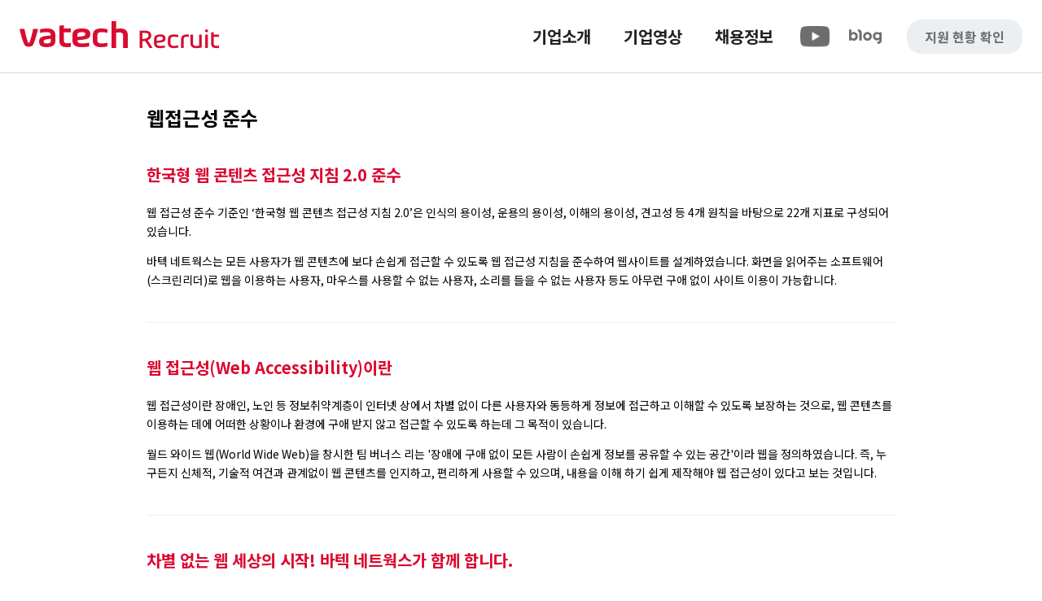

--- FILE ---
content_type: text/html;charset=UTF-8
request_url: https://recruit.vatech.co.kr/accessbility;jsessionid=D9A6DC4200A8482F4227587C9D1D69D2
body_size: 3796
content:


<html>
<head>




<meta charset="utf-8" />
<meta http-equiv="Content-Type" content="text/html; charset=UTF-8">
<meta http-equiv="X-UA-Compatible" content="IE=edge,chrome=1">
<meta name="viewport" content="width=device-width, user-scalable=yes">
<meta name="keywords" content="공개채용, 공채, 바텍, 바텍네트웍스, 구인, 구직, 레이언스, 이우소프트, 바텍이엔지, 우리엔, 바텍에스엔씨, 바텍글로벌, 바텍코리아">
<meta name="title" content="바텍 네트웍스 채용">
<meta name="description" content="바텍 네트웍스와 동행할 인재를 찾는 채용 사이트입니다.">

<!-- CSS -->
<link rel="stylesheet" href="/recruit/css/preset.css;jsessionid=90CC4C690A97FE8BF85A482C271F4BD2" />
<link rel="stylesheet" href="/recruit/css/layout.css;jsessionid=90CC4C690A97FE8BF85A482C271F4BD2" />
<link rel="stylesheet" href="/recruit/css/ui.css;jsessionid=90CC4C690A97FE8BF85A482C271F4BD2" />
<link rel="stylesheet" href="/recruit/css/style.css;jsessionid=90CC4C690A97FE8BF85A482C271F4BD2" />
<link rel="stylesheet" href="/recruit/css/webfont.css;jsessionid=90CC4C690A97FE8BF85A482C271F4BD2" />
<link rel="stylesheet" href="/recruit/css/member.css;jsessionid=90CC4C690A97FE8BF85A482C271F4BD2" />
<link rel="stylesheet" href="/recruit/css/xeicon.min.css;jsessionid=90CC4C690A97FE8BF85A482C271F4BD2" />
<link rel="stylesheet" href="/recruit/css/main.css;jsessionid=90CC4C690A97FE8BF85A482C271F4BD2" />
<link rel="stylesheet" href="/recruit/css/main_slider.css;jsessionid=90CC4C690A97FE8BF85A482C271F4BD2" />
<link rel="stylesheet" href="/recruit/css/recruit.css;jsessionid=90CC4C690A97FE8BF85A482C271F4BD2" />
<link rel="stylesheet" href="/recruit/css/write.inquiry.css;jsessionid=90CC4C690A97FE8BF85A482C271F4BD2" />
<link rel="stylesheet" href="/recruit/css/vatech.css;jsessionid=90CC4C690A97FE8BF85A482C271F4BD2" />
<link rel="stylesheet" href="/recruit/css/video.css;jsessionid=90CC4C690A97FE8BF85A482C271F4BD2"/>

<!--[if ie 8]>
<![endif]-->
<link rel="stylesheet" href="/recruit/css/fancybox.css;jsessionid=90CC4C690A97FE8BF85A482C271F4BD2" />
<link rel="stylesheet" href="/recruit/css/jquery.bxslider.css;jsessionid=90CC4C690A97FE8BF85A482C271F4BD2" />
<!-- JS -->
<!--[if lt IE 9]>
<![endif]-->
<!--[if gte IE 9]><!-->
<script src="/vendors/jquery/3.3.1/jquery.min.js;jsessionid=90CC4C690A97FE8BF85A482C271F4BD2"></script>
<!--<![endif]-->

<script src="/recruit/js/layout.js;jsessionid=90CC4C690A97FE8BF85A482C271F4BD2"></script>
<script src="/recruit/js/jquery.min.js;jsessionid=90CC4C690A97FE8BF85A482C271F4BD2"></script>
<script src="/recruit/js/motion.js;jsessionid=90CC4C690A97FE8BF85A482C271F4BD2"></script>

<link href="/recruit/images/favicon.ico;jsessionid=90CC4C690A97FE8BF85A482C271F4BD2" rel="shortcut icon">

<style>
/* 기존 페이지를 사용하는 경우, 상단 내용이 가려지는 것을 방지하고자 추가 */
@media (max-width: 980px) {
	.contentHeader {
		margin-top: 60px;
	}
}
</style>

<!-- Global site tag (gtag.js) - Google Analytics -->
<script async src="https://www.googletagmanager.com/gtag/js?id=G-49H9RV85H8"></script>
<script>
	window.dataLayer = window.dataLayer || [];
	function gtag(){dataLayer.push(arguments);}
	gtag('js', new Date());

	gtag('config', 'G-49H9RV85H8');
</script>

<!-- Google Tag Manager -->
<script>
	(function(w,d,s,l,i){w[l]=w[l]||[];w[l].push({'gtm.start':
	new Date().getTime(),event:'gtm.js'});var f=d.getElementsByTagName(s)[0],
	j=d.createElement(s),dl=l!='dataLayer'?'&l='+l:'';j.async=true;j.src=
	'https://www.googletagmanager.com/gtm.js?id='+i+dl;f.parentNode.insertBefore(j,f);
	})(window,document,'script','dataLayer','GTM-MRGKGJZ');
</script>
<!-- End Google Tag Manager -->

<title>바텍네트웍스 채용</title>
</head>
<body>
	<div class="wrap subpage">
		




<!-- HEADER -->
<script>
	function doLogin() {
		var loginUrl = '/login';

		if (location.href.indexOf('/login') < 0) {
			loginUrl += '?prev=' + encodeURIComponent(location.href);
		}

		location.href = loginUrl;
	}
</script>

<div id="header" class="reset">
	<div class="setWidth">
		<h1 class="logo">
			<a href="/;jsessionid=90CC4C690A97FE8BF85A482C271F4BD2">바텍 네트웍스</a>
		</h1>
		<a href="#" class="mobileBtn">
			<span class="open">메뉴열기 <i class="xi-bars"></i></span>
			<span class="close">메뉴닫기 <i class="xi-close"></i></span>
		</a>
		<div class="mobileMenuWrap">
			<div id="headMenu">
				<ul>
					
						
							<li><a href="https://vatechewoo.ninehire.site/user/mypage/applyProgressing" target="_blank">지원 현황 확인</a></li>
						
						
					

					<li class="ic_mobile right">
						<a href="https://www.youtube.com/c/vatechnetworks" target="_blank"><i class="ic_box ic_youtube img_cover"></i></a>
					</li>
					<li class="ic_mobile">
						<a href="https://blog.naver.com/vatechblog" target="_blank"><i class="ic_box ic_blog img_cover"></i></a>
					</li>
				</ul>
			</div>
			<!-- GNB -->
			<div id="gnb">
				<ul class="clearFix">
					<li>
						<a href="https://www.vatechnetworks.com" target="_blank">기업소개</a>
					</li>
					<li>
						<a href="/video;jsessionid=90CC4C690A97FE8BF85A482C271F4BD2">기업영상</a>
					</li>
					<li class="more">
						<a href="/recruit;jsessionid=90CC4C690A97FE8BF85A482C271F4BD2">채용정보</a>
						<ul class="depth2" style="display: none;">
							<li>
								<a href="/recruit;jsessionid=90CC4C690A97FE8BF85A482C271F4BD2">채용 공고</a>
							</li>
							<li>
								<a href="/notice;jsessionid=90CC4C690A97FE8BF85A482C271F4BD2">공지사항</a>
							</li>
							<li>
								<a href="/qna;jsessionid=90CC4C690A97FE8BF85A482C271F4BD2">Q &amp; A</a>
							</li>
							<!--
							<li>
								<a href="/apply;jsessionid=90CC4C690A97FE8BF85A482C271F4BD2">지원정보 확인</a>
							</li>
							-->
						</ul>
					</li>
					<li class="ic_pc">
						<a href="https://www.youtube.com/c/vatechnetworks" target="_blank"><i class="ic_box ic_youtube img_cover"></i></a>
					</li>
					<li class="ic_pc">
						<a href="https://blog.naver.com/vatechblog" target="_blank"><i class="ic_box ic_blog img_cover"></i></a>
					</li>
					<li class="col_2">
						
							
								<a href="https://vatechewoo.ninehire.site/user/mypage/applyProgressing" class="btn_login" target="_blank">지원 현황 확인</a>
							
							
						

					</li>
				</ul>
			</div>
		</div>
	</div>
</div>
		<div class="contentWrap setWidth clearFix">
			<div class="clear mobileView"></div>
			<div id="content">
				<div class="contentHeader reset clearFix">
					<h2>웹접근성 준수</h2>
				</div>

				<div class="pContent" id="pAccessbility">
					<h3 class="title">한국형 웹 콘텐츠 접근성 지침 2.0 준수</h3>
					<p>
						웹 접근성 준수 기준인 ‘한국형 웹 콘텐츠 접근성 지침 2.0’은 인식의 용이성, 운용의 용이성, 이해의 용이성, 견고성 등 4개 원칙을
						바탕으로 22개 지표로 구성되어 있습니다.
					</p>
					<p>
						바텍 네트웍스는 모든 사용자가 웹 콘텐츠에 보다 손쉽게 접근할 수 있도록 웹 접근성 지침을 준수하여 웹사이트를 설계하였습니다.
						화면을 읽어주는 소프트웨어(스크린리더)로 웹을 이용하는 사용자, 마우스를 사용할 수 없는 사용자, 소리를 들을 수 없는 사용자 등도
						아무런 구애 없이 사이트 이용이 가능합니다.
					</p>

					<div class="divider"></div>

					<h3 class="title">웹 접근성(Web Accessibility)이란</h3>
					<p>
						웹 접근성이란 장애인, 노인 등 정보취약계층이 인터넷 상에서 차별 없이 다른 사용자와 동등하게 정보에 접근하고 이해할 수 있도록
						보장하는 것으로, 웹 콘텐츠를 이용하는 데에 어떠한 상황이나 환경에 구애 받지 않고 접근할 수 있도록 하는데 그 목적이 있습니다.
					</p>
					<p>
						월드 와이드 웹(World Wide Web)을 창시한 팀 버너스 리는 '장애에 구애 없이 모든 사람이 손쉽게 정보를 공유할 수 있는 공간'이라
						웹을 정의하였습니다. 즉, 누구든지 신체적, 기술적 여건과 관계없이 웹 콘텐츠를 인지하고, 편리하게 사용할 수 있으며, 내용을 이해
						하기 쉽게 제작해야 웹 접근성이 있다고 보는 것입니다.
					</p>

					<div class="divider"></div>

					<h3 class="title">차별 없는 웹 세상의 시작! 바텍 네트웍스가 함께 합니다.</h3>
					<p>
						바텍 네트웍스는 인류의 건강한 삶을 지킨다는 기업의 미션을 바탕으로 제품뿐 아니라 고객과의 소통에 있어서도 인류를 향한 혁신에 초점을 맞추고 있습니다. <br/>
						'장애인 차별 금지 및 권리 구제 등에 관한 법률' 및 '한국형 웹 콘텐츠 접근성 지침 2.0(KWCAG: Korean Web Content Accessibility Guideline 2.0)'에
						정의된 규정과 조항에 따라 접근성 취약 고객을 비롯한 모든 사용자들이 보다 편리하게 웹 콘텐츠를 이용할 수 있도록 환경 개선에 노력하고 있습니다.
					</p>
				</div>
			</div>
		</div>
		



<div id="footer" class="reset">
	<div class="footerMenus">
		<div class="setWidth clearFix">
			<ul id="fnb">
				<li><a href="/privacy;jsessionid=90CC4C690A97FE8BF85A482C271F4BD2" class="개인정보보호 정책"> 개인정보보호 정책 </a> | <a href="/accessbility;jsessionid=90CC4C690A97FE8BF85A482C271F4BD2">웹 접근성 준수</a></li>
				<li>Copyright &copy; Vatechnetworks. All rights reserved.</li>
			</ul>
		</div>
	</div>
</div>

<a href="#" class="btn_top"><i class="xi-angle-up"></i><span class="blind">위로</span></a>
<script src="/recruit/js/recruit.js;jsessionid=90CC4C690A97FE8BF85A482C271F4BD2"></script>
<script src="/recruit/js/iosSlider.js;jsessionid=90CC4C690A97FE8BF85A482C271F4BD2"></script>

<!-- Google Tag Manager (noscript) -->
<noscript>
	<iframe src="https://www.googletagmanager.com/ns.html?id=GTM-MRGKGJZ" height="0" width="0" style="display:none;visibility:hidden"></iframe>
</noscript>
<!-- End Google Tag Manager (noscript) -->

	</div>
</body>
</html>


--- FILE ---
content_type: text/css
request_url: https://recruit.vatech.co.kr/recruit/css/layout.css;jsessionid=90CC4C690A97FE8BF85A482C271F4BD2
body_size: 16329
content:
@charset "utf-8";

/* Common */

body, html { min-width: 1200px; }

body, input, textarea, select, button, table { font-family: 'Noto Sans KR', sans-serif; font-size: 14px; font-weight: 400; }

.wrap {  position: relative; background: #fff; overflow: hidden  }

.clear { clear: both; }
.clearFix:after, .setWidth:after { content: ""; display: block; clear: both; }

.mobileView { display: none; }

/* Skip to content */
.skip { margin: 0 }
.skip > a { display: block; position: absolute; z-index: 1100000; top:0px; left:0px; right:0px; overflow: hidden; height: 0; line-height: 40px; text-align: center; font-size: 18px; background: #fff;}
.skip > a:focus { height: auto; text-decoration: none; color: #DB072F;  }

/* Layout */

.setWidth { width: 920px; box-sizing: border-box; margin: 0 auto; position: relative;}
.subPage .setWidth { width: 920px; }
.relative { position: relative; }

/* Header */

#header { height: 90px; z-index: 10; background: #FFF; z-index: 900000; }
#header div.setWidth {
	display: flex;
	align-items: center;
	width: 100%;
	height: 100%;
	padding-left: 24px;
	padding-right: 24px;
	box-sizing: border-box;
	border-bottom: 1px solid #d8d8d8;
}
#header div.setWidth .mobileMenuWrap {margin-left: auto;}
#header.sticky { position: fixed; display: none; }
#header.mobile { overflow: visible; }

#header .logo { float: left;}
#header .logo a { display: block; overflow: hidden; width: 246px; height: 43px;text-indent: -9999px;  background: url(../images/logo_pc.png) no-repeat; background-position: left bottom; background-size: 100% auto  }

#headMenu {  display: none; position: absolute; right: 0; top:15px; font-size: 12px; }
#headMenu ul li { float: left; position: relative; text-align: left;  padding: 0 15px;  }
/*#headMenu ul li:first-child {  border-right: 1px solid #eee;   }*/
#headMenu ul li a { display: block; position: relative;  line-height: 20px;   color: #666;  }
#headMenu ul li a:hover,
#headMenu ul li a:focus { color: #333; border-bottom:1px solid #999; }
#headMenu ul li.vatech { padding-right: 0; }
#headMenu ul li.vatech a { color:#DB072F; font-weight: 700;  }
#headMenu ul li.vatech a:after { content:''; display: inline-block; vertical-align: middle; width: 11px; height: 11px; background: url(../images/vatech_link.png) no-repeat; margin: 0 0 2px 5px;   }
#headMenu ul li.vatech a:hover,
#headMenu ul li.vatech a:focus { border-bottom:1px solid #DB072F; color: #DB072F; }

#gnb { float: right; position: relative; font-size: 14px;}
#gnb > ul { display: flex; align-items: center;}
#gnb a { text-decoration: none; white-space: nowrap }
#gnb > ul > li { float: left; position: relative; text-align: left;  }
#gnb > ul > li.last { width: auto; }
#gnb > ul > li.col_2 {
	display: flex;
	align-items: center;
	justify-content: center;
	height: 42px;
	margin-left: 20px;
	padding-left: 22px;
	padding-right: 22px;
	background: #eceff1;
	border-radius: 18px;
}

#gnb > ul > li > a { display: flex; position: relative; line-height: 40px; font-size: 20px; font-weight: 700; color: rgba(0, 0, 0, 0.87);  transition: border 0.3s; }
#headMenu > ul > li.ic_mobile {display: none;}
#gnb > ul > li .ic_youtube  {
	width: 42px;
	height: 42px;
	margin: 0 auto;
	background-image: url(../images/ic_nav_youtube_g.png);
}

#gnb > ul > li .ic_blog {
	width: 42px;
	height: 42px;
	margin: 0 auto;
	background-image: url(../images/ic_blog_g.png);
}
#gnb > ul > li:not([class*='col_2']) > a {padding: 16px 20px; }
#gnb > ul > li.ic_pc > a {padding: 16px 10px; }
#header.hover #gnb > ul > li > a {  border-left: 1px solid #ccc; }
#gnb > ul > li.col_2 a {color: rgba(0, 0, 0, 0.54); font-size: 16px;}
#gnb > ul > li.col_2 .btn_login {text-align: right; }
#gnb > ul > li.col_2 .wall {
	width: 1px;
	height: 50%;
	margin: 0 18px;
	background: rgba(0, 0, 0, 0.54);
}

#gnb > ul > li > a:hover { color: #d80c31 !important; }
#gnb > ul > li.current > a  { color: #d80c31;}

#gnb > ul .depth2 { position: absolute; top: 72px; left: 0; left: 50%; display: none; padding: 20px 24px; background: #fff; border-radius: 12px; transform: translateX(-50%); z-index: 20; border: 1px solid #d8d8d8;}
#gnb > ul .depth2 li:not(:last-child) { margin-bottom: 14px; }
#gnb > ul .depth2 a { display: block; position: relative; font-size: 16px; text-align: center; color: rgba(0, 0, 0, 0.54); transition: border 0.3s;}
#gnb > ul .depth2 a:hover,
#gnb > ul .depth2 a:focus { color: #d80c31; }
#gnb > ul .depth2 > li.current > a { color: #d80c31; font-weight: 700; }


.mobileBtn { display: none; }

.contentWrap { position: relative; z-index: 1; }

#content {  box-sizing: border-box; padding-bottom: 120px; }
#content.fullWidth { float: none; width: 100%; }

.contentHeader { padding: 40px 0 0;  height: 40px; margin-bottom: 30px; position: relative;  }

.contentHeader h2 { font-size: 24px; font-weight: bold; line-height: 30px; float: left; padding-bottom: 10px; }

.contentHeader .breadcrumb { position: absolute; top:40px; right:-10px; line-height: 30px; }

.contentHeader .breadcrumb a { display: block;  padding:0 10px 0 13px; background: url(../images/bread_arrow.gif) left no-repeat ;  font-size: 12px; float: left; color: #666;  }
.contentHeader .breadcrumb a:hover { text-decoration: underline; }
.contentHeader .breadcrumb a.home {     padding: 0 10px 0 28px; background: url(../images/bread_home.gif) left no-repeat; }


/* LNB */

.lnbWrap {  background: #eeeeee; border-bottom: 1px solid #ddd; }

.lnbWrap .title { display: none; font-weight: 700; font-size: 18px; padding-bottom: 10px; margin-bottom: 20px; border-bottom:1px solid #ccc; line-height: 30px; position: relative; }
.lnbWrap .title:after { content: ""; display: block; position: absolute; bottom:-1px; border-bottom:1px solid #DB072F; width:68px; }

#lnb { text-align: center; height: 50px; }
#lnb li { display: inline-block;}
#lnb li a { display: block; line-height: 50px; height: 50px; color: #666; padding: 0 20px; margin: 0 10px; overflow: hidden; position: relative; }
#lnb li a:focus,
#lnb li a:hover { color: #DB072F;  }
#lnb li a:focus:after,
#lnb li a:hover:after { opacity: 1;  filter: alpha(opacity=100); color: #DB072F;  margin-left: 10px; }
#lnb li.current a { color: #DB072F;  font-weight: 700; }
#lnb li.current a:after { opacity: 1;  color: #DB072F;  float: right; }

/* Footer */
#footer { background: #eceff1; clear:both; }
#footer .footerMenus {display: flex; align-items: center; height: 68px; border-top: 1px solid #d8d8d8; }
#footer div.setWidth {width: 100%; padding: 0 30px; box-sizing: border-box;}

#fnb { display: flex; }
#fnb li {line-height: 1.5;  font-size: 12px; color: rgba(0, 0, 0, 0.54); }
#fnb li:last-child {margin-left: auto;}
#fnb li a {color: rgba(0, 0, 0, 0.54); font-weight: 500; }
#fnb li a[href="/index.php?mid=webPersonal"] { font-weight: bold; }
#fnb li a:hover { color: #333; }


#relatedLink { position:relative; float: right; height: 30px; background: #333;   width: 160px; }
.relatedLink-title a { display:block; color:#fff;  padding: 5px 10px;}
.relatedLink-title a:after { content: "\e603"; font-family: xeicon;  font-size: 14px; color: #999;
    transition: all 0.5s;  float: right;   }
.relatedLink-title.on a:after { content: "\e616"; }
.relatedLink-list { display:none; position:absolute; bottom:100%; right: 0; width: 100%; z-index: 1000000;}
.relatedLink-list li { line-height: 34px; font-size: 13px;   background:#555; border-top: 1px solid #444; }
.relatedLink-list li a { display: block; padding: 0 10px;  color: #ccc; }
.relatedLink-list li a:focus,
.relatedLink-list li a:hover { color: #fff; background: #444; }



#footer .footerInfo { color: #ddd; font-size: 12px; line-height: 1.8em; padding: 20px 0 30px; height: 90px; }
#footer .footerInfo em { color: #999; margin: 0 10px; }
#footer .footerInfo b { color: #fff; }

#sitemap {  }
#sitemap > ul > li { float: left; margin-left: 5%; width: 16%; }
#sitemap > ul > li:first-child { margin-left: 0; }
#sitemap li .title { font-weight: 700; font-size: 16px; padding-bottom: 10px; display: block; margin-bottom: 10px; border-bottom:1px solid #ccc; line-height: 30px; position: relative; }
#sitemap li .title:after { content: ""; display: block; position: absolute; bottom:-1px; border-bottom:1px solid #DB072F; width:68px; }

#sitemap li ul { margin-bottom: 20px; }
#sitemap li ul li {  }
#sitemap li ul li a { display: block; line-height: 40px; color: #666; padding-left: 0; transition: all 0.3s; overflow: hidden; position: relative;  }
#sitemap li ul li a:after { content:"\e60d"; font-family: xeicon; font-size: 10px;  margin-right: 10px; opacity: 0; color: #999; transition: all 0.5s;  filter: alpha(opacity=0); line-height: 36px; }
#sitemap li ul li a:focus,
#sitemap li ul li a:hover { padding-left: 5px; color: #DB072F;  }
#sitemap li ul li a:focus:after,
#sitemap li ul li a:hover:after { opacity: 1;  filter: alpha(opacity=100); color: #DB072F;  margin-left: 10px; }

/* Scroll to top link */
.btn_top { display: none; position: fixed; right: 20px;
    bottom: 85px;
    z-index: 1000;
    width: 50px;
    height: 50px;
    line-height: 48px;
    background-color: #ff9a00;
    font-size: 18px;
    color: #fff;
    text-align: center;
}
.btn_top:hover {
    background-color: #ff9a00;
    color: #fff;
    text-decoration: none; }

.btn_top i {
    line-height: 50px; color: #fff;
}

@media all and (max-width: 1280px) {

	body, html { min-width: 1080px; }

}

@media all and (max-width: 1080px) {

	body, html { min-width: 980px; }
	.setWidth { width: 960px;}

}

@media all and (max-width: 980px) {


	body, html { min-width: 100%; }
	#header .logo a {background-position: center center}
	.setWidth { width: 720px;}
	.subPage .setWidth { width: 720px; margin: 0 auto; }

	#header { height: 60px;  position: fixed; left: 0; right: 0; background: #FFF; }
	#header .logo { margin-top: 0px; }
	#header .logo a { width: 140px; background-size: contain;  }

	/*#header:after { background: #DB072F; background: linear-gradient(to right, rgba(233,0,0,1) 46%,rgba(255,152,0,1) 64%,rgba(255,152,0,1) 71%,rgba(233,0,0,1) 94%); }*/

	.mobileMenuWrap { display: none; position: fixed; top:60px; opacity: 1;  left:0px; right:0px; background: rgba(0,0,0,.9); z-index: 11; }
	.mobileBtn { display: block;   height: 60px; margin-left: auto; padding: 0 10px 0 20px; color: #999; line-height:58px; font-size: 14px; text-align: center; overflow: hidden; font-weight: bold; border-left: 1px solid #eee; }
	.mobileBtn i {  font-size: 22px; vertical-align: middle; line-height: 40px; color: #DB072F; margin-left: 5px; }

	.mobileBtn .close,
	.mobileBtn.on .open { display: none; }
	.mobileBtn.on .close { display: inline; }

	#headMenu { position: relative; top:auto; right: auto; left: auto; display: block; background: #eee; height: 41px;  }
	#headMenu ul {display: flex; align-items: center; width: 720px; height: 100%; padding: 0; margin: 0 auto; overflow: hidden;   }
	#headMenu ul li a {display: flex;}
	#headMenu ul li:first-child { margin-left: -15px; border-color: #ccc; }
	#gnb > ul > li > a {   font-size: 18px; }




	#gnb { float: none; margin: 0px auto;  }
	#gnb > ul {display: block;  }
	#gnb > ul > li { margin-left: 0;  float: none; width: auto; border-top:1px solid #333; }
	#gnb > ul > li:first-child { border-top:none; }

	#gnb > ul > li > a { color: #eee; border:none;  margin: 0 auto; width: 720px; padding: 0; line-height: 40px; }
	#gnb > ul > li > a:hover,
	#gnb > ul > li > a:focus { border:none;  }
	#gnb > ul > li.col_2, #gnb > ul > li.ic_pc {display: none;}
	#headMenu > ul > li.ic_mobile {display: block;}
	#headMenu > ul > li.right {margin-left: auto;}
	#headMenu > ul > li.ic_mobile .ic_blog  {
		width: 26px;
		height: 26px;
		background-image: url(../images/ic_blog_g_m.png);
	}
	#headMenu > ul > li.ic_mobile .ic_youtube {
		width: 26px;
		height: 26px;
		background-image: url(../images/ic_nav_youtube_g_m.png);
	}
	#gnb > ul > li:not([class*='col_2']) > a {padding: 0 }

	#gnb > ul .depth2 {position:static;background: none;border-bottom: 0 none;min-width: 0;display: none;width: 710px;margin: 0 auto;padding: 10px 0 20px;transform: none;border-left: 1px solid #DB072F;border-radius: 0;border: none;}
	#gnb > ul .depth2 li:not(:last-child) {margin: 0;}
	#gnb > ul .depth2 a { height: 30px; line-height: 30px; margin-left: -1px; border-left: 1px solid #666; color: #ccc; padding-left: 15px; font-size: 14px; text-align: left;}
	#gnb > ul .depth2 > li.current > a { border-left-color: #DB072F; }
	.contentWrap { padding-top: 0; }

	#lnb li.current a {padding-left: 10px; box-sizing: border-box}

	.lnbWrap { width: 100%; float: left; background: #eee; height: 40px; position: relative;}
	.lnbWrap .title { display: block; font-size: 16px; line-height: 40px; border:none; padding-bottom: 0; min-width: 120px;  background: #413f3c; margin-left: -20px; padding-left: 20px; color: #fff; float: left; }
	.lnbWrap .title:after { display: none;  }

	#lnb { position: absolute;   width: auto;   background: #eee; padding: 41px 20px 0; height: 0; overflow: hidden; left:140px; right:0px; top:0px; z-index: 20; }
	#lnb.open { height: auto; }
	#lnb li { display: block; }
	#lnb li a { width: 100%; }
	#lnb li a { line-height: 40px; height: 40px; padding: 0; margin: 0; }
	#lnb li.current { position: absolute; top:0px; left: 10px; right: 13px; display: block; }
	#lnb li.current a:after { content: "\e619"; font-size: 16px; color: #999; font-family: xeicon; }
	#lnb.open li.current a:after { content: "\e60e"; font-size: 16px; color: #666; font-family: xeicon; }

	.contentHeader { padding: 20px 0 20px; margin-bottom: 20px; }
	.contentHeader .breadcrumb { top:30px; }

	div.mobileView { display: block !important; }

	#sitemap li .title { font-size: 16px; line-height: 20px; }
	#sitemap li .title:after { width: 60px; }

	#sitemap > ul > li { width: 100%; margin: 0; }

	#sitemap > ul > li li { float: left; margin-right: 10px; min-width: 30%; }
/* 	.contentHeader .breadcrumb { top: 20px; } */
	.contentHeader .breadcrumb { display: none; }

	.pcView { display: none; }
	.setWidth { width: 100%; padding-left:20px !important; padding-right: 20px !important; }
	#content { width: 100%; float: none; padding-bottom: 60px; }

	.mobileBtn { margin-right: -10px; }

	#headMenu ul { width: auto;   }
	#headMenu ul li:first-child { margin-left: 5px; }



	#gnb > ul > li > a { width: auto; text-indent: 20px;   }

	#gnb > ul > li.more > a:after {     content: "\e619"; font-family: xeicon; float: right; margin-right: 20px;
		font-size: 16px;
		color: #666; }

	.subPage .setWidth { width: 100%; }
	#gnb > ul .depth2 { width: 100%; box-sizing: border-box; padding: 10px 25px 20px; }

	.contentHeader {
		height: auto;
		margin-bottom: 0;
	}

}

@media all and (max-width: 740px) {

}

@media all and (max-width: 640px) {
	#fnb {flex-direction: column;}
	#fnb li:last-child {margin-left: 0;}
}


@media all and (max-width: 479px) {
	body, html { min-width: 320px; }

	.footerInfo em  { display: none; }
	br.mobileView { display: inline; }
	#footer .footerMenus { padding: 15px 0; }

	.contentHeader h2 { font-size: 18px; line-height: 20px; }
	.contentHeader .breadcrumb { display: none; }

	#fnb { float: none; overflow: hidden; }
	#relatedLink { float: none; clear: both; width: auto; margin-top: 10px; }

	#sitemap > ul > li li { float: left; margin-right: 10px; min-width: 45%; }
}

@media all and (max-width: 320px) {
	.lnbWrap .title { width: 120px; font-size: 12px; }
	#lnb { left: 130px; padding: 40px 10px 0; }
	.setWidth {  padding-left: 10px !important; padding-right: 10px !important; }
	#headMenu ul li { padding: 0 10px; }
	#headMenu ul li:first-child { margin-left: 0px; }
	#gnb > ul > li > a { text-indent: 10px; }
	#gnb > ul .depth2 { padding-left: 15px; }

	.lnbWrap {
		min-width: 320px;
		/*margin-left: -10px;*/
		-webkit-box-sizing: border-box;
		-moz-box-sizing: border-box;
		box-sizing: border-box;
	}
	#lnb li {
		font-size: 12px;
	}
	#lnb li a:focus:after,
	#lnb li a:hover:after {
		margin-left: 0;
	}




}

--- FILE ---
content_type: text/css
request_url: https://recruit.vatech.co.kr/recruit/css/ui.css;jsessionid=90CC4C690A97FE8BF85A482C271F4BD2
body_size: 7343
content:
.img_cover {
    background-position: center;
    background-size: cover;
    background-repeat: no-repeat;
}

.nanumpenscript {
    font-family: 'Nanum Pen Script', cursive;
}

.roboto {
    font-family: 'Roboto', sans-serif;
}

.sub_bg_color {
    background: #eceff1;
}

.img_head {
    position: relative;
    height: 510px;
}

/* Button */

.button { display: inline-block; text-decoration: none; -webkit-appearance: none; border:none; box-sizing: border-box; cursor: pointer; vertical-align: middle; }
.button i { vertical-align: -1px; }
.button.tiny {  line-height: 24px !important; padding: 0 8px !important; height: 26px !important;  font-size: 14px; }
.button.small {  line-height: 29px !important; padding: 0 15px !important; height: 32px !important;  }
.button.medium {  line-height: 35px !important; padding: 0 25px !important; height: 38px !important; font-size: 16px; }
.button.large {  line-height: 49px !important; padding: 0 40px; height: 52px !important; font-size: 18px; font-weight: bold; }
.button.textLink { font-weight: bold; color: #666; border-bottom: 1px solid #999; line-height: 24px; padding-left: 3px; font-size: 13px; }
.button.textLink:hover,
.button.textLink:focus { color: #333; border-color: #DB072F; }


.button.full { width: 100%; text-align: center; } 

.button.download:after { content: ""; overflow: hidden; text-indent: -99999px; display: inline-block; background: url(../images/download_btn.png) bottom no-repeat ; width: 13px; height: 13px; margin-left: 10px; margin-right: -3px; vertical-align:-1px; }

.button.white { border:1px solid #ddd; color: #333; background: #fff; }
.button.gray { border:1px solid #666; color: #fff; background: #777;  }
.button.lgray {  border:1px dashed #ccc; color: #666; background: #eee;   }
.button.dgray {  border:1px solid #666; color: #fff; background: #777;  }
.button.red {  border:1px solid #DB072F; color: #fff; background: #DB072F;  }
.button.orange {  border:1px solid #666; color: #fff; background: #777;  }
.button.blue {  border:1px solid #666; color: #fff; background: #777;  }
.button.whiteBorder {
    background: none;
    border: 1px solid #fff;
    color: #fff;
}
.button.green {
    background: #4B7B39;
    border: #4B7B39;
    color: #fff;
}

.button.white:hover,
.button.white:focus { border-color: #ccc; }

.buttonWrap { clear: both; overflow: hidden; }

.buttonWrap.small { margin-top: 10px; }
.buttonWrap.medium { margin-top: 15px; }
.buttonWrap.large { margin-top: 20px;  }


.buttonWrap.alignLeft .button { margin-right: 10px; }
.buttonWrap.alignCenter .button { margin: 0 5px;  }
.buttonWrap.alignRight .button { margin-left: 10px; }
.buttonWrap.alignRight .button:first-child { margin-left: 0; }

.buttonWrapper {
    margin: 30px 0 0 0;
    text-align: center;
}

br.mobile {
    display: none;
}
br.pc {
    display: inline;
}

.textSmall {
    font-size: 0.9em;
}
.textGray {
    color: #999;
}



.pageTop {
    height: 220px;
    padding: 50px 50px;
    margin: 0 0 50px 0;
    background-position: center;
    background-repeat: no-repeat;
    -webkit-box-sizing: border-box;
    -moz-box-sizing: border-box;
    box-sizing: border-box;
/*     max-width: 920px; */
}
.pageTop-title {
    font-size: 28px;
    color: #fff;
    text-align: center;
    margin-top: -5px !important
}
.pageTop-title:after {
   content: "";
   display: block;
   width: 30px;
   border-bottom: 1px solid #fff; 
   margin: 10px auto 15px;
}
.pageTop-text {
    text-align: center;
    color: #cecece;
}


/*
.pContent {
	max-width: 920px;
	margin: 0 auto;
	padding: 40px 0;
}
*/

#cultureLife5 .pageTop {
    background: url('../images/culture_bg_02.jpg') no-repeat center;
}
#cultureLife .pageTop {
    background-image: url('../images/communication_bg_01.jpg');
}
#aboutFamily .pageTop {
    background-image: url('../images/family_bg_01.jpg');
}
#cultureWay .pageTop {
    background-image: url('../images/work_bg_01.jpg');
}
#cultureWay .pageTop-title {
    margin-top: 0;
}
#recruit2016 .pageTop {
    background-image: url('../images/career_bg_01.jpg');
}


/* 커스텀 체크박스 스타일 ie9+ */
.checkbox {
    opacity: 0;
}
label.checkboxLable:before {
    content: '';
    display: inline-block;
    width: 20px;
    height: 20px;
    margin-right: 8px;
    margin-left: -20px;
    margin-top: -3px;
    background: url('../images/checkbox.png') no-repeat top center;
    vertical-align: middle;
}
.checkbox:checked + label:before {
    background-position: bottom center;
}
/* 커스텀 체크박스 스타일 끝 */

/* 커스텀 라디오버튼 스타일 ie9+ */
.checkbox {
    opacity: 0;
}
label.radioLable:before {
    content: '';
    display: inline-block;
    width: 20px;
    height: 20px;
    margin-right: 8px;
    margin-left: -20px;
    margin-top: -3px;
    background: url('../images/radioButton.png') no-repeat top center;
    vertical-align: middle;
}
.checkbox:checked + label:before {
    background-position: bottom center;
}
/* 커스텀 라디오버튼 스타일 끝 */


.unit5 {
    margin-bottom: 5px;
}
.unit20 {
    margin-bottom: 20px !important;
}
.unit30 {
    margin-bottom: 30px;
}
.unit40 {
    margin-bottom: 40px;
}
.unit50 {
    margin-bottom: 50px;
}
.unit10 {
    margin-bottom: 10px;
}

.tabWrap { overflow: hidden; margin-bottom: 20px; }

.tabs { margin: 0; padding: 0; list-style: none; }
.tabs li { width: 50%; float: left; display: block; line-height: 50px; text-align: center;  background: #eee; font-size: 18px; cursor: pointer; height: 50px; box-sizing: border-box; color: #666; }
.tabs li:hover { background: #f4f4f4; }
.tabs li.current { background: #DB072F; line-height: 48px; color: #fff; font-weight: bold; border:1px solid #b00000; }

.tab-content { display: none; }
.tab-content.current { display: block; }






.table_list_t2 { width: 100%;   border-top:2px solid #666; }
.table_list_t2 th {  font-weight: bold; padding: 7px 5px; text-align: center; line-height: 20px; border-bottom: 1px solid #ccc; background: #f4f4f4 }
.table_list_t2 th.no, .table_list_t2 td.no { width: 60px; }
.table_list_t2 td { font-size: 14px; padding: 12px 5px; border-bottom: 1px solid #ddd;  transition: all 0.3s; text-align: center; }
 .table_list_t2 tr.bg1 { background: #fafafa; }

.table_list_t2 td.title { text-align: left; }
.table_list_t2 td.title a { color: #333; font-weight: bold; text-decoration: none; }
.table_list_t2 td.title a:hover { color: #DB072F; }












@media only screen and (max-width: 920px){
	 br.pc {
        display: none;
    }

	}
@media only screen and (max-width: 740px){
    .pageTop-text br {
        display: none;
    }
    .pageTop-title br {
        display: none;
    }
     br.pc {
        display: none;
    }
    
}

@media only screen and (max-width: 640px) {
    .img_head {
        height: 260px;
        padding-top: 60px;
    }
}

@media only screen and (max-width: 479px){
    .pageTop {
        padding: 30px 10px;
    }
    .pageTop-title {
        font-size: 18px;
    }

    br.mobile {
        display: inline;
    }
    br.pc {
        display: none;
    }
}

--- FILE ---
content_type: text/css
request_url: https://recruit.vatech.co.kr/recruit/css/member.css;jsessionid=90CC4C690A97FE8BF85A482C271F4BD2
body_size: 6939
content:


.contentWrap fieldset {
    margin: 0;
    padding: 0;
    border: 0 none;
}
.contentWrap .buttonWrapper {
    margin: 30px auto 0 auto !important;
}
.buttonWrapper .button {
    margin-left: 10px !important;
}
.buttonWrapper .button:first-child {
    margin-left: 0 !important;
}
/*
.button {
    margin: 0 !important;
    border-radius: 3px !important;
}
*/

.w400 {
    width: 400px;
    margin: 0 auto !important;
}
.normalInput {
    width: 100%;
    height: 40px;
    padding: 0 10px;
    line-height: 42px;
    border: 1px solid #cccccc;
    vertical-align: middle;
    -webkit-box-sizing: border-box;
    -moz-box-sizing: border-box;
    box-sizing: border-box;
}


.formTable select {
    display: inline-block;
    height: 36px;
    width: 100%;
    margin: 0 3px 2px 3px;
    padding: 0 5px;
    -webkit-appearance: none;
    border: none;
    border-bottom: 2px dotted #ccc;
    line-height: 24px;
    background: #fff;
    vertical-align: bottom;
    box-sizing: border-box;
    -webkit-appearance: none;
    border-radius: 0px;
}


.formTable input[type="text"],
.formTable input[type="password"],
.formTable input[type="tel"],
.formTable input[type="email"],
.formTable input[type="url"] {
    width: 100%;
    padding: 0 10px;
    -webkit-appearance: none;
    background: #fff;
    border-radius: 0;
    border: 0;
    padding: 0 10px;
    height: 38px;
    line-height: 38px;
    box-sizing: border-box;
    color: #8b8b8b;
    border-bottom: 1px solid #eee;
}


.btnArea,
.formTable {
    width: 530px;
    margin: 0 auto !important;
}
.formTable {
    border: 1px solid #cccccc;
}
.formTable p {
    margin: 5px 0;
}
.formTable th,
.formTable td {
    border-top: 1px solid #ededed;
}
.formTable tr:first-child th,
.formTable tr:first-child td {
    border-top: 0 none;
}
.formTable > tbody > tr > th {
    width: 90px;
    padding: 0 10px 0 10px;
    text-align: left;
    background: #fafafa;
}
.formTable td {
    padding: 10px;
    border-left: 1px solid #ededed;
}
.formTable em {
    display: none;
}
.formTable td.hasTable {
    padding: 0;
}
.formTable td.hasRadio label {
    margin: 0 0 0 10px;
}
.formTable td.hasRadio label:first-child {
    margin-left: 0;
}
.formTable td.hasPhone input {
    width: 31% !important;
}
.formTable input[disabled],
input[readonly] {
    background: #fafafa;
}
.formTable td.hasAddress {
    padding: 0px 0 10px 0;
}
.formTable td.hasAddress .btn {
    margin: 10px 0 0 10px;
    -webkit-appearance: none;
    background: #ffffff;
    border: 1px solid #555555 !important;
    border-radius: 0;
    position: absolute; top:-4px; left:0px;
}

.krzip-postcode-wrap { position: relative; }

.formTable td.hasAddress .krzip-postcode { text-indent: 85px; }
.formTable td.hasAddress label {
    display: none;
    padding: 0 10px;
    margin: 15px 0 5px 0;
}

.formTable-date th {
    border-right: 1px solid #eee;
    background: none;
}
.formTable-date th.last {
    border-right: 0 none;
}

.formTable-date .year { width: 30%; }



/* 로그인 */
.card {
    width: 400px;
    margin: 0 auto;
    border: 1px solid #cccccc;
    -webkit-box-sizing: border-box;
    -moz-box-sizing: border-box;
    box-sizing: border-box;
}
.card-body {
    padding: 30px;
}
.card-footer {
    padding: 20px 30px;
    border-top: 1px solid #cccccc;
}
.card-footer a {
    text-decoration: none;
}

.signin input[type="text"],
.signin input[type="password"] {
    margin: 0 0 10px 0;
}



/* memberInfo */
#memberInfo,
.tabNavi,
#resumeList,
.changePwd .buttonWrapper {
    width: 530px;
    margin: 0 auto;
}
.resumeList-item {
    padding: 20px;
    border: 1px solid #ccc;
    position: relative;
}
.resumeList-contents {
    margin: 20px 0 0 0;
}
.resumeList-contents:first-child {
    margin-top: 0;
}
.resumeList-sum a {
    display: block;
    text-decoration: none;
}
.resumeList-title {
    font-size: 16px;
    font-weight: bold;
}
.resumeList-date {
    font-size: 13px;
}
.resumeList-titleWrapper {
    margin: 0 0 8px 0;
}
.resumeList-sum {
    float: left;
    width: 400px;
}

.resumeList-category { width: 240px; }

.resume-statusTitle { text-decoration: none; position: absolute; right:110px; top:51px; line-height: 20px;  font-weight: bold;}

.resumeList-status {
    float: right;
    width: 80px;
    height: 80px;
    border-radius: 50%;
    border: 1px solid #ccc;
    text-align: center;
    line-height: 80px;
    font-size: 15px;
    font-weight: bold;
}
.resumeList-status.pass {
    background: #489bfa;
    color: #fff;
    border:1px solid #2978d2;
}
.resumeList-status.fail {
    background: #ededed;
    color: #6a6a6a;
}

.resumeList-status.ing {
    background: #ededed;
    color: #6a6a6a;
}



.resumeList-noItem {
    padding: 80px 40px;
    text-align: center;
    border: 1px solid #ccc;
    color: #999999;
}

.tabNavi {
    padding: 0;
    margin: 0 auto 30px auto;
}
.tabNavi li {
    float: left;
    width: 50%;
    -webkit-box-sizing: border-box;
    -moz-box-sizing: border-box;
    box-sizing: border-box;
    list-style: none;
}
.tabNavi li a {
    display: block;
    height: 60px;
    line-height: 60px;
    text-align: center;
    -webkit-box-sizing: border-box;
    -moz-box-sizing: border-box;
    box-sizing: border-box;
    background: #ededed;
    border-bottom: 1px solid #cccccc;
    text-decoration: none;
    font-size: 16px;
    font-weight: bold;
}
.tabNavi li.active a {
    background: #fff;
    border: 1px solid #cccccc;
    border-bottom: 0 none;
}


/* 회원정보 수정 */
.editMypage .tabNavi,
.changePwd .tabNavi,
.leaveMember .tabNavi, .krzip-extraAddress{
    display: none;
}

 


@media only screen and (max-width: 740px) {

    .btnArea,
    .formTable,
    #memberInfo,
    .tabNavi,
    #resumeList,
    .changePwd .buttonWrapper {
        width: 100%;
        margin: 0;
    }
}


@media only screen and (max-width: 479px) {
    .formTable-date,
    .formTable-date tbody,
    .formTable-date tr {
        display: block;
        width: 100%;
    }
    .formTable > tbody > tr > th {
        width: 60px;
    }
    .formTable-date .year {
        width: 90% !important;
    }
    .formTable-date td  {
        display: inline-block;
        width: 90%;
        -webkit-box-sizing: border-box;
        -moz-box-sizing: border-box;
        box-sizing: border-box;
        border: 0 none;
    }
    .formTable-date th {
        display: inline-block;
        width: 10%;
        margin-left: -8px;
        border: 0;
    }

    .card,
    .w400 {
        width: 100%;
    }
    
    .resume-statusTitle { right:15px; width: 90px; text-align: center; top:45px; }
}

--- FILE ---
content_type: text/css
request_url: https://recruit.vatech.co.kr/recruit/css/xeicon.min.css;jsessionid=90CC4C690A97FE8BF85A482C271F4BD2
body_size: 27426
content:
@font-face{font-family:xeicon;src:url(../fonts/xeicon.eot?v=1.0.4);src:url(../fonts/xeicon.eot?#iefix&v=1.0.4)format('embedded-opentype'),url(../fonts/xeicon.woff2?v=1.0.4)format('woff2'),url(../fonts/xeicon.woff?v=1.0.4)format('woff'),url(../fonts/xeicon.ttf?v=1.0.4)format('truetype'),url(../fonts/xeicon.svg?v=1.0.4#xeicon)format('svg');font-weight:400;font-style:normal}i{display:inline-block;font-family:xeicon;speak:none;font-style:normal;font-weight:400;font-variant:normal;text-transform:none;line-height:1;-webkit-font-smoothing:antialiased;-moz-osx-font-smoothing:grayscale}.xi-home:before{content:"\e606"}.xi-bars:before{content:"\e607"}.xi-plus:before{content:"\e603"}.xi-plus-circle:before{content:"\e611"}.xi-plus-square:before{content:"\e612"}.xi-minus:before{content:"\e613"}.xi-minus-circle:before{content:"\e614"}.xi-minus-square:before{content:"\e615"}.xi-close:before{content:"\e616"}.xi-close-circle:before{content:"\e617"}.xi-close-square:before{content:"\e618"}.xi-angle-left:before{content:"\e60b"}.xi-left-circle:before{content:"\e61a"}.xi-left-square:before{content:"\e61b"}.xi-angle-right:before{content:"\e60d"}.xi-right-circle:before{content:"\e61d"}.xi-right-square:before{content:"\e61e"}.xi-angle-up:before{content:"\e60e"}.xi-up-circle:before{content:"\e620"}.xi-up-square:before{content:"\e621"}.xi-angle-down:before{content:"\e619"}.xi-down-circle:before{content:"\e623"}.xi-down-square:before{content:"\e624"}.xi-arrow-left:before{content:"\e625"}.xi-arrow-right:before{content:"\e626"}.xi-arrow-up:before{content:"\e627"}.xi-arrow-down:before{content:"\e628"}.xi-angle-double-left:before{content:"\e629"}.xi-angle-double-right:before{content:"\e62a"}.xi-angle-double-up:before{content:"\e62b"}.xi-angle-double-down:before{content:"\e62c"}.xi-caret-left:before{content:"\e62d"}.xi-caret-left-circle:before{content:"\e62e"}.xi-caret-left-square:before{content:"\e62f"}.xi-caret-right:before{content:"\e630"}.xi-caret-right-circle:before{content:"\e631"}.xi-caret-right-square:before{content:"\e632"}.xi-caret-up:before{content:"\e633"}.xi-caret-up-circle:before{content:"\e634"}.xi-caret-up-square:before{content:"\e635"}.xi-caret-down:before{content:"\e636"}.xi-caret-down-circle:before{content:"\e637"}.xi-caret-down-square:before{content:"\e638"}.xi-arrows:before{content:"\e639"}.xi-arrows-alt:before{content:"\e63a"}.xi-expand-square:before{content:"\e61c"}.xi-compress-square:before{content:"\e63c"}.xi-arrows-h:before{content:"\e63e"}.xi-arrows-v:before{content:"\e63f"}.xi-expand:before{content:"\e640"}.xi-compress:before{content:"\e641"}.xi-refresh:before{content:"\e642"}.xi-power-off:before{content:"\e643"}.xi-alt:before{content:"\e644"}.xi-command:before{content:"\e645"}.xi-esc:before{content:"\e646"}.xi-eye:before{content:"\e64a"}.xi-eye-slash:before{content:"\e61f"}.xi-toggle:before{content:"\e647"}.xi-toggle-off:before{content:"\e648"}.xi-toggle-on:before{content:"\e649"}.xi-ellipsis-h:before{content:"\e64b"}.xi-ellipsis-v:before{content:"\e64c"}.xi-link:before{content:"\e600"}.xi-link-l:before{content:"\e601"}.xi-unlink:before{content:"\e602"}.xi-download-circle:before{content:"\e64d"}.xi-upload-circle:before{content:"\e650"}.xi-download:before{content:"\e651"}.xi-upload:before{content:"\e652"}.xi-download-disk:before{content:"\e653"}.xi-upload-disk:before{content:"\e654"}.xi-archive:before{content:"\e655"}.xi-download-my:before{content:"\e656"}.xi-download-bottom:before{content:"\e657"}.xi-download-caret:before{content:"\e658"}.xi-cloud:before{content:"\e659"}.xi-cloud-upload:before{content:"\e65a"}.xi-cloud-download:before{content:"\e65b"}.xi-upload-square:before{content:"\e65d"}.xi-download-square:before{content:"\e622"}.xi-share2:before{content:"\e64e"}.xi-share-l:before{content:"\e64f"}.xi-share-alt:before{content:"\e65f"}.xi-share-arrow-alt:before{content:"\e661"}.xi-cloud-minus:before{content:"\e663"}.xi-external-share:before{content:"\e664"}.xi-external-link:before{content:"\e665"}.xi-rss-square:before{content:"\e666"}.xi-code-fork:before{content:"\e667"}.xi-sitemap:before{content:"\e65c"}.xi-wifi-router:before{content:"\e668"}.xi-wifi:before{content:"\e669"}.xi-signal:before{content:"\e66a"}.xi-antenna:before{content:"\e660"}.xi-marquee-add:before{content:"\e66e"}.xi-marquee-remove:before{content:"\e66f"}.xi-exchange:before{content:"\e670"}.xi-repeat:before{content:"\e671"}.xi-pen:before{content:"\e673"}.xi-eraser:before{content:"\e674"}.xi-magnifier:before{content:"\e63b"}.xi-magnifier-expand:before{content:"\e63d"}.xi-magnifier-reduce:before{content:"\e65e"}.xi-trash:before{content:"\e662"}.xi-scissors:before{content:"\e675"}.xi-pin:before{content:"\e678"}.xi-clip:before{content:"\e679"}.xi-key:before{content:"\e683"}.xi-slip-tongs:before{content:"\e684"}.xi-lock:before{content:"\e66b"}.xi-unlock:before{content:"\e66c"}.xi-target:before{content:"\e68f"}.xi-paper:before{content:"\e604"}.xi-stack-paper:before{content:"\e605"}.xi-pen-point:before{content:"\e67a"}.xi-pencil-point:before{content:"\e67b"}.xi-brush-point:before{content:"\e67c"}.xi-magnet:before{content:"\e67d"}.xi-cube:before{content:"\e67e"}.xi-type:before{content:"\e66d"}.xi-paint-brush:before{content:"\e672"}.xi-paint-bucket:before{content:"\e676"}.xi-crop:before{content:"\e677"}.xi-marquee:before{content:"\e685"}.xi-color:before{content:"\e687"}.xi-rgb:before{content:"\e67f"}.xi-ruler:before{content:"\e68c"}.xi-ruler-triangle:before{content:"\e680"}.xi-magic:before{content:"\e68d"}.xi-eyedropper:before{content:"\e681"}.xi-canvas:before{content:"\e682"}.xi-cog:before{content:"\e686"}.xi-wrench:before{content:"\e68b"}.xi-align-justify:before{content:"\e690"}.xi-align-left:before{content:"\e691"}.xi-align-center:before{content:"\e692"}.xi-align-right:before{content:"\e693"}.xi-layout-full:before{content:"\e694"}.xi-layout-side-left:before{content:"\e695"}.xi-layout-side-right:before{content:"\e696"}.xi-layout-left-mid:before{content:"\e6a1"}.xi-layout-center:before{content:"\e6a7"}.xi-layout-side-three:before{content:"\e6ac"}.xi-layout-grid:before{content:"\e697"}.xi-layout-top:before{content:"\e698"}.xi-layout-top-left:before{content:"\e699"}.xi-layout-top-grid:before{content:"\e69a"}.xi-layout-top-three:before{content:"\e6ad"}.xi-layout-top-center:before{content:"\e69b"}.xi-layout-top-left-mid:before{content:"\e69c"}.xi-layout-top-right:before{content:"\e69d"}.xi-bold:before{content:"\e69e"}.xi-underline:before{content:"\e69f"}.xi-italic:before{content:"\e6a0"}.xi-caps:before{content:"\e6ae"}.xi-strikethrough:before{content:"\e6a2"}.xi-paragraph:before{content:"\e6a3"}.xi-list-ul:before{content:"\e6a4"}.xi-list-ul-square:before{content:"\e6a5"}.xi-list-ol:before{content:"\e6a6"}.xi-list-ul-l:before{content:"\e6af"}.xi-indent:before{content:"\e6a8"}.xi-indent-arrow:before{content:"\e6a9"}.xi-dedent:before{content:"\e6aa"}.xi-dedent-arrow:before{content:"\e6ab"}.xi-contents-right:before{content:"\e6b0"}.xi-contents-left:before{content:"\e6b1"}.xi-contents-grid:before{content:"\e6b2"}.xi-lineheight-plus:before{content:"\e6b4"}.xi-lineheight-minus:before{content:"\e6b5"}.xi-lineheight:before{content:"\e688"}.xi-code:before{content:"\e689"}.xi-rotate-right:before{content:"\e6b8"}.xi-rotate-left:before{content:"\e6b9"}.xi-user:before{content:"\e68a"}.xi-user-plus:before{content:"\e68e"}.xi-user-minus:before{content:"\e6b3"}.xi-user-check:before{content:"\e6b6"}.xi-user-circle:before{content:"\e6b7"}.xi-user-info:before{content:"\e6ba"}.xi-user-add:before{content:"\e6bb"}.xi-users:before{content:"\e6c0"}.xi-user-folder:before{content:"\e6c4"}.xi-user-address:before{content:"\e6c5"}.xi-user-lock:before{content:"\e6c6"}.xi-female:before{content:"\e6c7"}.xi-male:before{content:"\e6c8"}.xi-gender:before{content:"\e6c9"}.xi-woman:before{content:"\e6bc"}.xi-man:before{content:"\e6bd"}.xi-toilet:before{content:"\e6be"}.xi-love:before{content:"\e6bf"}.xi-handshake:before{content:"\e6c1"}.xi-meeting:before{content:"\e6c2"}.xi-community:before{content:"\e6c3"}.xi-family:before{content:"\e6ca"}.xi-lecture:before{content:"\e6cb"}.xi-maternity:before{content:"\e6cd"}.xi-baby:before{content:"\e6cf"}.xi-wheelchair:before{content:"\e6d0"}.xi-collaboration:before{content:"\e6d3"}.xi-envelope:before{content:"\e6cc"}.xi-letter:before{content:"\e6ce"}.xi-postcard:before{content:"\e6d4"}.xi-envelope-open:before{content:"\e6d1"}.xi-at:before{content:"\e6d2"}.xi-postbox:before{content:"\e6d6"}.xi-reply:before{content:"\e6d7"}.xi-reply-all:before{content:"\e6d8"}.xi-reply-l:before{content:"\e6d9"}.xi-reply-all-l:before{content:"\e6da"}.xi-paper-plane:before{content:"\e6d5"}.xi-refresh-l:before{content:"\e6db"}.xi-undo:before{content:"\e6dc"}.xi-chat:before{content:"\e6dd"}.xi-message:before{content:"\e6de"}.xi-message-list:before{content:"\e6df"}.xi-comment:before{content:"\e6eb"}.xi-comments:before{content:"\e6ec"}.xi-note:before{content:"\e6ed"}.xi-smiley-face:before{content:"\e6ee"}.xi-neutral-face:before{content:"\e6ef"}.xi-sad-face:before{content:"\e6f0"}.xi-happy-face:before{content:"\e6f1"}.xi-lol-face:before{content:"\e6f2"}.xi-dead-face:before{content:"\e6f3"}.xi-angry-face:before{content:"\e6f4"}.xi-confused-face:before{content:"\e6f7"}.xi-wink-face:before{content:"\e6f9"}.xi-lips-sealed-face:before{content:"\e6fa"}.xi-thumbs-up:before{content:"\e6fc"}.xi-thumbs-down:before{content:"\e6fd"}.xi-star:before{content:"\e6fe"}.xi-heart:before{content:"\e6ff"}.xi-badge:before{content:"\e700"}.xi-medal:before{content:"\e701"}.xi-trophy:before{content:"\e753"}.xi-present:before{content:"\e755"}.xi-tag:before{content:"\e70a"}.xi-tags:before{content:"\e70b"}.xi-flag-triangle:before{content:"\e70c"}.xi-bookmark:before{content:"\e70d"}.xi-book-spread:before{content:"\e70e"}.xi-book:before{content:"\e70f"}.xi-tagged-book:before{content:"\e710"}.xi-crown:before{content:"\e711"}.xi-check:before{content:"\e6e0"}.xi-check-box:before{content:"\e6e1"}.xi-check-boxout:before{content:"\e6e2"}.xi-check-circle:before{content:"\e6e3"}.xi-check-circleout:before{content:"\e6e4"}.xi-check-shield:before{content:"\e6e5"}.xi-check-shieldout:before{content:"\e6e6"}.xi-check-comment:before{content:"\e6e8"}.xi-check-commentout:before{content:"\e6e7"}.xi-check-home-o:before{content:"\e712"}.xi-check-home:before{content:"\e6e9"}.xi-check-homeout:before{content:"\e6ea"}.xi-form:before{content:"\e713"}.xi-form-check:before{content:"\e714"}.xi-form-checkout:before{content:"\e715"}.xi-notice:before{content:"\e608"}.xi-announce:before{content:"\e609"}.xi-slash-circle:before{content:"\e60a"}.xi-ban-circle:before{content:"\e716"}.xi-ban-square:before{content:"\e717"}.xi-unknown-square:before{content:"\e718"}.xi-unknown-circle:before{content:"\e719"}.xi-rollback:before{content:"\e6f5"}.xi-rollback-circle:before{content:"\e6f6"}.xi-info-circle:before{content:"\e71a"}.xi-info-suqare:before{content:"\e71b"}.xi-info-triangle:before{content:"\e6f8"}.xi-new:before{content:"\e71e"}.xi-update:before{content:"\e725"}.xi-information-square:before{content:"\e726"}.xi-information-circle:before{content:"\e727"}.xi-help:before{content:"\e6fb"}.xi-skull:before{content:"\e728"}.xi-image:before{content:"\e729"}.xi-images:before{content:"\e72b"}.xi-camera:before{content:"\e72c"}.xi-camera-round:before{content:"\e702"}.xi-camera-retro:before{content:"\e703"}.xi-cameracorder:before{content:"\e704"}.xi-shutter:before{content:"\e72d"}.xi-shuffle:before{content:"\e60c"}.xi-step-backward:before{content:"\e705"}.xi-step-forward:before{content:"\e706"}.xi-pause:before{content:"\e72e"}.xi-fast-backward:before{content:"\e707"}.xi-fast-forward:before{content:"\e708"}.xi-eject:before{content:"\e72f"}.xi-stop:before{content:"\e709"}.xi-record:before{content:"\e71c"}.xi-play:before{content:"\e71d"}.xi-forward:before{content:"\e71f"}.xi-backward:before{content:"\e720"}.xi-pause-o:before{content:"\e721"}.xi-step-forward-o:before{content:"\e722"}.xi-step-backward-o:before{content:"\e723"}.xi-eject-o:before{content:"\e724"}.xi-video-camera:before{content:"\e72a"}.xi-movie:before{content:"\e730"}.xi-cine-camera:before{content:"\e731"}.xi-video-call:before{content:"\e732"}.xi-film:before{content:"\e733"}.xi-volume-circle:before{content:"\e738"}.xi-volume-off-circle:before{content:"\e734"}.xi-volume:before{content:"\e735"}.xi-volume-min:before{content:"\e73c"}.xi-volume-mid:before{content:"\e73b"}.xi-volume-max:before{content:"\e73a"}.xi-volume-plus:before{content:"\e73d"}.xi-volume-minus:before{content:"\e73e"}.xi-volume-slash:before{content:"\e73f"}.xi-volume-off:before{content:"\e740"}.xi-headset:before{content:"\e736"}.xi-microphone:before{content:"\e737"}.xi-microphone-slash:before{content:"\e739"}.xi-stand-mic:before{content:"\e741"}.xi-dynamic-mic:before{content:"\e742"}.xi-volume-bar:before{content:"\e743"}.xi-music:before{content:"\e744"}.xi-music-scale:before{content:"\e74f"}.xi-speaker:before{content:"\e745"}.xi-record-play:before{content:"\e746"}.xi-music-keyboard:before{content:"\e748"}.xi-adult:before{content:"\e749"}.xi-marker:before{content:"\e60f"}.xi-marker-circle:before{content:"\e763"}.xi-marker-plus:before{content:"\e764"}.xi-marker-minus:before{content:"\e765"}.xi-marker-multiply:before{content:"\e766"}.xi-pin-circle:before{content:"\e767"}.xi-pin-plus:before{content:"\e768"}.xi-pin-minus:before{content:"\e769"}.xi-pin-multiply:before{content:"\e76a"}.xi-map-marker:before{content:"\e74a"}.xi-map-folding:before{content:"\e770"}.xi-location-arrow:before{content:"\e771"}.xi-compass:before{content:"\e74b"}.xi-gps:before{content:"\e774"}.xi-flag-wind:before{content:"\e74e"}.xi-flag:before{content:"\e750"}.xi-flag-line:before{content:"\e751"}.xi-car:before{content:"\e752"}.xi-bus:before{content:"\e754"}.xi-taxi:before{content:"\e756"}.xi-subway:before{content:"\e757"}.xi-ship:before{content:"\e758"}.xi-scooter:before{content:"\e759"}.xi-bike:before{content:"\e75a"}.xi-ambulance:before{content:"\e75b"}.xi-truck:before{content:"\e75c"}.xi-flight:before{content:"\e75d"}.xi-automobile:before{content:"\e75e"}.xi-walking:before{content:"\e75f"}.xi-bicycle:before{content:"\e760"}.xi-motorbike:before{content:"\e761"}.xi-cruise:before{content:"\e762"}.xi-bus-side:before{content:"\e76b"}.xi-train:before{content:"\e76c"}.xi-helicopter:before{content:"\e76d"}.xi-shipping:before{content:"\e76e"}.xi-gas-station:before{content:"\e76f"}.xi-coffee:before{content:"\e772"}.xi-restaurants:before{content:"\e773"}.xi-florist:before{content:"\e775"}.xi-market:before{content:"\e776"}.xi-hlz:before{content:"\e777"}.xi-park:before{content:"\e778"}.xi-cake:before{content:"\e779"}.xi-cash-machine:before{content:"\e77a"}.xi-gamepad:before{content:"\e77b"}.xi-hospital:before{content:"\e77c"}.xi-bank-o:before{content:"\e77e"}.xi-monitor:before{content:"\e77f"}.xi-laptop:before{content:"\e780"}.xi-pc:before{content:"\e781"}.xi-mobile:before{content:"\e782"}.xi-tablet:before{content:"\e783"}.xi-tv:before{content:"\e784"}.xi-mouse:before{content:"\e77d"}.xi-print:before{content:"\e785"}.xi-fax:before{content:"\e787"}.xi-battery-min:before{content:"\e788"}.xi-battery-mid:before{content:"\e78b"}.xi-battery-full:before{content:"\e78c"}.xi-keyboard:before{content:"\e78e"}.xi-telephone:before{content:"\e610"}.xi-phone:before{content:"\e78f"}.xi-ringing:before{content:"\e791"}.xi-missed:before{content:"\e793"}.xi-reception:before{content:"\e794"}.xi-outgoing:before{content:"\e795"}.xi-call-log:before{content:"\e796"}.xi-plug:before{content:"\e78d"}.xi-presentation:before{content:"\e797"}.xi-projector:before{content:"\e79b"}.xi-radio:before{content:"\e79c"}.xi-diskette:before{content:"\e786"}.xi-usb:before{content:"\e79d"}.xi-memorycard:before{content:"\e79e"}.xi-webcam:before{content:"\e79f"}.xi-cd-r:before{content:"\e789"}.xi-hdd:before{content:"\e78a"}.xi-line-sharer:before{content:"\e7a0"}.xi-tablet-pen:before{content:"\e7a1"}.xi-time:before{content:"\e790"}.xi-alarm-clock:before{content:"\e792"}.xi-timer:before{content:"\e7a2"}.xi-time-forward:before{content:"\e7a3"}.xi-time-back:before{content:"\e7a4"}.xi-bell:before{content:"\e798"}.xi-bell-ring:before{content:"\e799"}.xi-bell-slash:before{content:"\e79a"}.xi-sandwatch-min:before{content:"\e7a5"}.xi-sandwatch-mid:before{content:"\e7a6"}.xi-sandwatch-full:before{content:"\e7a7"}.xi-watch:before{content:"\e7a8"}.xi-calendar:before{content:"\e7a9"}.xi-calendar-o:before{content:"\e7aa"}.xi-calendar-month:before{content:"\e7ab"}.xi-calendar-week:before{content:"\e7ac"}.xi-calendar-add:before{content:"\e7ad"}.xi-calendar-remove:before{content:"\e7ae"}.xi-calendar-cancel:before{content:"\e7af"}.xi-calendar-check:before{content:"\e7b0"}.xi-file:before{content:"\e7b1"}.xi-file-add:before{content:"\e7b2"}.xi-file-remove:before{content:"\e7b3"}.xi-file-text:before{content:"\e7b4"}.xi-documents:before{content:"\e7b5"}.xi-file-image:before{content:"\e7b6"}.xi-file-movie:before{content:"\e7b7"}.xi-file-music:before{content:"\e7b8"}.xi-file-code:before{content:"\e7b9"}.xi-file-zip:before{content:"\e7ba"}.xi-file-excel:before{content:"\e7bb"}.xi-file-word:before{content:"\e7bc"}.xi-file-powerpoint:before{content:"\e7bd"}.xi-file-check:before{content:"\e7be"}.xi-file-upload:before{content:"\e7bf"}.xi-file-download:before{content:"\e7c0"}.xi-file-bookmark:before{content:"\e7c1"}.xi-folder:before{content:"\e7c2"}.xi-folder-open:before{content:"\e7c3"}.xi-folder-check:before{content:"\e7c4"}.xi-folder-plus:before{content:"\e7c5"}.xi-folder-remove:before{content:"\e7c6"}.xi-folder-upload:before{content:"\e7c7"}.xi-folder-download:before{content:"\e7c8"}.xi-folder-zip:before{content:"\e7c9"}.xi-windows:before{content:"\e7ca"}.xi-windows-text:before{content:"\e7cb"}.xi-windows-ban:before{content:"\e7cc"}.xi-windows-add:before{content:"\e7cd"}.xi-windows-remove:before{content:"\e7ce"}.xi-windows-check:before{content:"\e7cf"}.xi-windows-refresh:before{content:"\e7d0"}.xi-windows-search:before{content:"\e7d1"}.xi-windows-lock:before{content:"\e7d2"}.xi-computer-network:before{content:"\e7d3"}.xi-home-network:before{content:"\e7d4"}.xi-cloud-network:before{content:"\e7d5"}.xi-internet-network:before{content:"\e7d6"}.xi-server:before{content:"\e7d7"}.xi-server-folder:before{content:"\e7d8"}.xi-db-min:before{content:"\e7d9"}.xi-db-mid:before{content:"\e7da"}.xi-db-full:before{content:"\e7db"}.xi-db-pull:before{content:"\e7dc"}.xi-db-push:before{content:"\e7dd"}.xi-chart-bar:before{content:"\e7de"}.xi-rise:before{content:"\e7df"}.xi-decline:before{content:"\e7e0"}.xi-chart-circle:before{content:"\e7e1"}.xi-chart-donut:before{content:"\e7e2"}.xi-chart-pyramid:before{content:"\e7e3"}.xi-chart-line:before{content:"\e7e4"}.xi-chart-star:before{content:"\e7e5"}.xi-yuan:before{content:"\e7e6"}.xi-yen:before{content:"\e7e7"}.xi-pound:before{content:"\e7e8"}.xi-euro:before{content:"\e7e9"}.xi-won:before{content:"\e7ea"}.xi-dollar:before{content:"\e7eb"}.xi-peso:before{content:"\e7ec"}.xi-rupee:before{content:"\e7ed"}.xi-rial:before{content:"\e7ee"}.xi-credit-card:before{content:"\e7ef"}.xi-wallet:before{content:"\e7f0"}.xi-money:before{content:"\e7f3"}.xi-piggy-bank:before{content:"\e7f4"}.xi-strongbox:before{content:"\e7f5"}.xi-bank:before{content:"\e7f8"}.xi-briefcase:before{content:"\e7f9"}.xi-percent:before{content:"\e7fa"}.xi-calculator:before{content:"\e7fb"}.xi-payment:before{content:"\e7fc"}.xi-scales:before{content:"\e7fd"}.xi-cart:before{content:"\e7fe"}.xi-cart-add:before{content:"\e7ff"}.xi-cart-remove:before{content:"\e800"}.xi-shopping-bag:before{content:"\e801"}.xi-basket:before{content:"\e802"}.xi-barcode:before{content:"\e803"}.xi-box:before{content:"\e804"}.xi-fragile:before{content:"\e805"}.xi-hat:before{content:"\e806"}.xi-underwear:before{content:"\e807"}.xi-shirts:before{content:"\e808"}.xi-dress:before{content:"\e809"}.xi-sofa:before{content:"\e80a"}.xi-clothes:before{content:"\e80b"}.xi-barter:before{content:"\e80c"}.xi-shop:before{content:"\e80d"}.xi-shoes:before{content:"\e80e"}.xi-glasses:before{content:"\e80f"}.xi-ring:before{content:"\e810"}.xi-lipstick:before{content:"\e811"}.xi-toilet-paper:before{content:"\e812"}.xi-backpack:before{content:"\e813"}.xi-tent:before{content:"\e814"}.xi-sticker:before{content:"\e815"}.xi-coupon:before{content:"\e816"}.xi-feeding-bottle:before{content:"\e817"}.xi-apple:before{content:"\e818"}.xi-education:before{content:"\e84a"}.xi-qr-code:before{content:"\e857"}.xi-devices:before{content:"\e865"}.xi-html5:before{content:"\e866"}.xi-css3:before{content:"\e867"}.xi-ruby:before{content:"\e868"}.xi-radiation:before{content:"\e7f1"}.xi-rocket:before{content:"\e7f2"}.xi-satellite:before{content:"\e869"}.xi-atom:before{content:"\e86a"}.xi-shield:before{content:"\e86b"}.xi-globus:before{content:"\e7f6"}.xi-saturn:before{content:"\e86c"}.xi-network:before{content:"\e86d"}.xi-idea:before{content:"\e86e"}.xi-funnel:before{content:"\e7f7"}.xi-chip:before{content:"\e86f"}.xi-microscope:before{content:"\e870"}.xi-gene:before{content:"\e871"}.xi-vitro:before{content:"\e872"}.xi-robot:before{content:"\e873"}.xi-fire:before{content:"\e874"}.xi-spinner-1:before{content:"\e875"}.xi-spinner-2:before{content:"\e876"}.xi-spinner-3:before{content:"\e877"}.xi-spinner-4:before{content:"\e878"}.xi-spinner-5:before{content:"\e879"}.xi-spinner-6:before{content:"\e87a"}.xi-sun:before{content:"\e87b"}.xi-sunset:before{content:"\e87c"}.xi-umbrella:before{content:"\e87d"}.xi-humidity:before{content:"\e87e"}.xi-snow:before{content:"\e87f"}.xi-fog:before{content:"\e880"}.xi-lightning:before{content:"\e881"}.xi-cloudiness:before{content:"\e882"}.xi-cloudy-rain:before{content:"\e883"}.xi-heavy-snow:before{content:"\e884"}.xi-rain:before{content:"\e885"}.xi-cloudy-night:before{content:"\e886"}.xi-partly-cloudy:before{content:"\e887"}.xi-cloudy:before{content:"\e888"}.xi-wind:before{content:"\e889"}.xi-windy:before{content:"\e88a"}.xi-night:before{content:"\e88b"}.xi-full-moon:before{content:"\e88c"}.xi-waxing-gibbous:before{content:"\e88d"}.xi-halfmoon:before{content:"\e88e"}.xi-crescent:before{content:"\e88f"}.xi-hot:before{content:"\e890"}.xi-warm:before{content:"\e891"}.xi-cold:before{content:"\e892"}.xi-tree:before{content:"\e893"}.xi-leaf:before{content:"\e894"}.xi-flower:before{content:"\e895"}.xi-tornado:before{content:"\e896"}.xi-snowman:before{content:"\e897"}.xi-facebook:before{content:"\e819"}.xi-google-plus:before{content:"\e81a"}.xi-twitter:before{content:"\e81b"}.xi-vk:before{content:"\e81c"}.xi-blogger:before{content:"\e81d"}.xi-hubpages:before{content:"\e81e"}.xi-medium:before{content:"\e81f"}.xi-naver:before{content:"\e820"}.xi-tumblr:before{content:"\e821"}.xi-xing:before{content:"\e822"}.xi-bloglovin:before{content:"\e823"}.xi-stumbleupon:before{content:"\e824"}.xi-delicious:before{content:"\e825"}.xi-linkedin:before{content:"\e826"}.xi-pocket:before{content:"\e827"}.xi-feedly:before{content:"\e828"}.xi-social-rssfeed:before{content:"\e829"}.xi-digg:before{content:"\e82a"}.xi-reddit:before{content:"\e82b"}.xi-social-email:before{content:"\e82c"}.xi-social-print:before{content:"\e82d"}.xi-github:before{content:"\e82e"}.xi-git:before{content:"\e82f"}.xi-hunie:before{content:"\e830"}.xi-trello:before{content:"\e831"}.xi-yobi:before{content:"\e832"}.xi-d2:before{content:"\e898"}.xi-skillshare:before{content:"\e833"}.xi-slideshare:before{content:"\e834"}.xi-stackoverflow:before{content:"\e835"}.xi-flickr:before{content:"\e836"}.xi-instagram:before{content:"\e837"}.xi-kakaostory:before{content:"\e838"}.xi-path:before{content:"\e839"}.xi-behance:before{content:"\e83a"}.xi-deviantart:before{content:"\e83b"}.xi-dribbble:before{content:"\e83c"}.xi-pinterest:before{content:"\e83d"}.xi-evernote:before{content:"\e83e"}.xi-onenote:before{content:"\e83f"}.xi-goodreads:before{content:"\e840"}.xi-kickstarter:before{content:"\e841"}.xi-senscritique:before{content:"\e842"}.xi-myplace:before{content:"\e843"}.xi-soundcloud:before{content:"\e844"}.xi-vimeo:before{content:"\e845"}.xi-youtube:before{content:"\e846"}.xi-foursquare:before{content:"\e847"}.xi-trover:before{content:"\e848"}.xi-facebook-messenger:before{content:"\e849"}.xi-kakaotalk:before{content:"\e899"}.xi-line-messenger:before{content:"\e84b"}.xi-skype:before{content:"\e84c"}.xi-telegram:before{content:"\e84d"}.xi-wechat:before{content:"\e84e"}.xi-whatsapp:before{content:"\e84f"}.xi-bitrix:before{content:"\e850"}.xi-concrete5:before{content:"\e851"}.xi-dot-cms:before{content:"\e852"}.xi-drupal:before{content:"\e853"}.xi-expressionengine:before{content:"\e854"}.xi-ghost:before{content:"\e855"}.xi-joomla:before{content:"\e856"}.xi-magento:before{content:"\e858"}.xi-opencart:before{content:"\e859"}.xi-oscommerce:before{content:"\e85a"}.xi-prestashop:before{content:"\e85b"}.xi-silverstripe:before{content:"\e85c"}.xi-typo3:before{content:"\e85d"}.xi-ubercart:before{content:"\e85e"}.xi-vbulletin:before{content:"\e85f"}.xi-wix:before{content:"\e860"}.xi-virtuemart:before{content:"\e861"}.xi-wordpress:before{content:"\e862"}.xi-xpressengine:before{content:"\e863"}.xi-xe:before{content:"\e89b"}.xi-zencart:before{content:"\e864"}.xi-copyright:before{content:"\e89c"}.xi-copyleft:before{content:"\e89d"}.xi-registered:before{content:"\e89e"}.xi-trademark:before{content:"\e89f"}.xi-cc:before{content:"\e8a0"}.xi-by:before{content:"\e8a1"}.xi-sa:before{content:"\e8a2"}.xi-nd:before{content:"\e8a3"}.xi-nc:before{content:"\e8a4"}.xi-nc-eu:before{content:"\e8a5"}.xi-nc-jp:before{content:"\e8a6"}.xi-remix:before{content:"\e8a7"}.xi-pd:before{content:"\e8a8"}.xi-sampling:before{content:"\e8a9"}.xi-share:before{content:"\e8aa"}.xi-zero:before{content:"\e8ab"}.xi-x{font-size:1.33333333em;line-height:.75em;vertical-align:-15%}.xi-2x{font-size:2em}.xi-3x{font-size:3em}.xi-4x{font-size:4em}.xi-5x{font-size:5em}.xi-spin{-webkit-animation:xi-spin 2s infinite linear;animation:xi-spin 2s infinite linear}@-webkit-keyframes xi-spin{0%{-webkit-transform:rotate(0);transform:rotate(0)}100%{-webkit-transform:rotate(359deg);transform:rotate(359deg)}}@keyframes xi-spin{0%{-webkit-transform:rotate(0);transform:rotate(0)}100%{-webkit-transform:rotate(359deg);transform:rotate(359deg)}}.xi-rotate-90{filter:progid:DXImageTransform.Microsoft.BasicImage(rotation=1);-webkit-transform:rotate(90deg);-ms-transform:rotate(90deg);transform:rotate(90deg)}.xi-rotate-180{filter:progid:DXImageTransform.Microsoft.BasicImage(rotation=2);-webkit-transform:rotate(180deg);-ms-transform:rotate(180deg);transform:rotate(180deg)}.xi-rotate-270{filter:progid:DXImageTransform.Microsoft.BasicImage(rotation=3);-webkit-transform:rotate(270deg);-ms-transform:rotate(270deg);transform:rotate(270deg)}.xi-flip-horizontal{filter:progid:DXImageTransform.Microsoft.BasicImage(rotation=0, mirror=1);-webkit-transform:scale(-1,1);-ms-transform:scale(-1,1);transform:scale(-1,1)}.xi-flip-vertical{filter:progid:DXImageTransform.Microsoft.BasicImage(rotation=2, mirror=1);-webkit-transform:scale(1,-1);-ms-transform:scale(1,-1);transform:scale(1,-1)}:root .xi-flip-horizontal,:root .xi-flip-vertical,:root .xi-rotate-180,:root .xi-rotate-270,:root .xi-rotate-90{filter:none}.xi-fw{width:1.28571429em;text-align:center}.xi-ul{padding-left:0;margin-left:2.14285714em;list-style-type:none}.xi-ul>li{position:relative}.xi-li{position:absolute;left:-2.14285714em;width:2.14285714em;top:.14285714em;text-align:center}.xi-li.xi-lg{left:-1.85714286em}.xi-border{padding:.2em .25em .15em;border:.08em solid #eee;border-radius:.1em}.pull-right{float:right}.pull-left{float:left}.xi.pull-left{margin-right:.3em}.xi.pull-right{margin-left:.3em}

--- FILE ---
content_type: text/css
request_url: https://recruit.vatech.co.kr/recruit/css/main.css;jsessionid=90CC4C690A97FE8BF85A482C271F4BD2
body_size: 18355
content:
#main_page #header { position: absolute; left: 0; top: 0; right: 0; background: rgba(0, 0, 0, 0.54);}
#main_page #header div.setWidth {display: flex; align-items: center; width: 100%; height: 100%; padding-left:24px; padding-right:24px; box-sizing: border-box; border-bottom: 0;}

#main_page.wrap {background: #f9f9f9}

#main_page #gnb > ul > li:not([class*='col_2']) > a {color: #FFF;}

#mainContent { margin: 0 auto; box-sizing: border-box;}
#mainContent .contentWrap { padding-top:0px !important; }

#mainContent .relative {overflow: hidden;}
#mainContent .video_area {height: 0; padding-bottom: 56.25%; background: #000;}
#mainContent .video_area iframe {position: absolute; top: 0; left: 0; right: 0; bottom: 0; width: 100%; height: 100%;}
#main_page #gnb > ul > li .ic_youtube  {
	background-image: url(../images/ic_nav_youtube.png);
}

#main_page #gnb > ul > li .ic_blog {
	background-image: url(../images/ic_blog.png);
}
.boardLink {
	margin: 20px auto 40px auto;
	z-index: 10000;
}
.boardLink-unit {
	position: relative;
	display: block;
	padding: 20px;
	height: 194px;
	-webkit-box-sizing: border-box;
	-moz-box-sizing: border-box;
	box-sizing: border-box;
	color: #333;
}
.boardLink-unit:after,
.boardLink-hr:after {
	content: '';
	position: absolute;
	display: inline-block;
	width: 30px;
	height: 30px;
	bottom: 22px;
	left: 50%;
	margin-left: -15px;
	background: url('../images/icon_plus.png') no-repeat center;
}
.boardLink-unit.item1:after {
	display: none;
}
.boardLink-unit.item1 {
	padding: 0;
	background: url('../images/main_link_bg_01_1.jpg') no-repeat left center #575757;
}
.boardLink-unit.item2{
	background: url('../images/main_link_bg_02.jpg') no-repeat center #e18800;
}
.boardLink-unit.item3{
	background: url('../images/main_link_bg_03.jpg') no-repeat center #e18800;
}
.boardLink-title {
	font-size: 18px;
	font-weight: bold;
	text-align: center;
}
.boardLink-title:after {
	content: '';
	display: block;
	width: 20px;
	margin: 14px auto 20px auto;
	border-bottom: 1px solid #cf000e;
}

.boardLink-hr,
.recSlide {
	display: block;
	float: left;
	width: 50% !important;
	height: 194px;
	-webkit-box-sizing: border-box;
	-moz-box-sizing: border-box;
	box-sizing: border-box;
}
.boardLink-hr {
	position: relative;
	padding: 20px;
	color: #fff;
	z-index: 10;
	-webkit-box-sizing: border-box;
	-moz-box-sizing: border-box;
	box-sizing: border-box;
}
.recSlide {
	position: relative;
	color: #fff;
	background: url('../images/main_link_bg_04.png') no-repeat left center;
}
.recSlide .slider {
	height: 194px;
}
.recSlide .slides {
	display: block;
	height: 194px;
	width: 100%;
	color: #fff;
	-webkit-box-sizing: border-box;
	-moz-box-sizing: border-box;
	box-sizing: border-box;
}
.recSlide-num {
	width: 55px;
	margin: 0 auto 23px auto;
	padding: 20px 0 10px 0;
	border-bottom: 1px solid #eaac4d;
	text-align: center;
	font-size: 20px;
}
.recSlide-title {
	width: 150px;
	margin: 0 auto 10px auto;
	text-align: center;
}
.recSlide-date {
	margin: 0;
	padding: 0 20px;
	text-align: center;
	font-size: 12px;
}
.recSlide-navi {
	position: absolute;
	bottom: 12px;
	left: 0;
	width: 100%;
	text-align: center;
}
.recSlide-navi li {
	width: 10px;
	height: 10px;
	margin: 0 0 0 5px;
	display: inline-block;
	border-radius: 10px;
	background: #e5a748;
	text-indent: -9999px;
	line-height: 10px;
}
.recSlide-navi li a {
	display: block;
}
.recSlide-navi li.selected {
	background: #fff;
}
.recSlide-navi li:first-child {
	margin-left: 0;
}

.shortMenu {
	margin: 0 auto;
}
.shortMenu-unit {
	display: block;
	position: relative;
	padding-top: 120px;
	margin-top: 20px;
	margin-bottom: 50px;
	-webkit-box-sizing: border-box;
	-moz-box-sizing: border-box;
	box-sizing: border-box;
	background-repeat: no-repeat;
	background-position: top center;
	color: #333;
	text-decoration: none;
	text-align: center;
}
.shortMenu-unit:before {
	content: '';
	display: inline-block;
	position: absolute;
	top: 30px;
	left: 0;
	height: 40px;
	border-right: 1px solid #cccccc;
}
.shortMenu-unit:first-child:before {
	display: none;
}
.shortMenu-unit.item1 {
	background-image: url('../images/icon_main_04.png');
}
.shortMenu-unit.item2 {
	background-image: url('../images/icon_main_05.png');
}
.shortMenu-unit.item3 {
	background-image: url('../images/icon_main_07.png');
}
.shortMenu-unit.item4 {
	background-image: url('../images/icon_main_06.png');
}
.shortMenu-title {
	margin: 0 0 10px 0;
	color: #cf000e;
	font-size: 15px;
	font-weight: bold;
}

.titleOrange {
	position: relative;
	color: #e18800;
	text-align: center;
}
.titleOrange span {
	position: relative;
	display: inline-block;
	padding: 10px;
	z-index: 10;
	background: #fff;
	font-weight: bold;
	font-size: 18px;
}
.titleOrange:before {
	content: '';
	position: absolute;
	width: 100%;
	left: 0;
	top: 50%;
	display: inline-block;
	border-top: 1px solid #e18800;
}


.boardLink-text { text-align: center; }


/* 채창훈 추가 */

.mainCareerList {display: inline-block; margin-left: 20px; float: right; width: 280px; height: 830px; padding: 10px; box-sizing: border-box;}
.mainCareerList  .tab_menu {padding: 0 10px;  border-bottom: 1px solid #eee; float: left; width: 100%; margin: 10px -10px 0}
.mainCareerList  .tab_menu li {list-style: none; display: block; float: left; ;}
.mainCareerList  .tab_menu li a {text-decoration: none; font-size: 12px;  padding: 0 10px 10px; display: inline-block; }
.mainCareerList  .tab_menu li a.active {color: #DB072F; border-bottom: 2px solid #DB072F; margin-bottom: -1px;}
.mainCareerList  .tab_menu li a:hover {color: #DB072F}


.infoCareerList {clear: both}
.infoCareerList .boardList {border-top: 0; }
.infoCareerList .boardList li {border-left:0; border-right:0; padding-right: 60px;    } 

.infoCareerList .boardList li a .subject {color: #DB072F; display: inline-block;}
.infoCareerList .boardList li a .title {text-overflow: ellipsis; white-space: nowrap; overflow: hidden; display: block;}
.infoCareerList .boardList li a .subject, .infoCareerList .boardList li a .title {font-size: 14px;  }
.infoCareerList .boardList li a .tag {margin-top: 5px;}
.infoCareerList .boardList li a .tag span {display: inline-block; font-size: 12px; padding:0 3px; border: 1px solid #eee; border-radius: 3px; }

.infoCareerList .boardList li a .stateCareer {display: inline-block; font-size: 11px; padding:0 4px; border-radius: 13px; float: right;  color: #fff; margin-top: 2px}

.infoCareerList .boardList li a .stateCareer.ing {color: #ff9400; border:1px solid #ff9400}
.infoCareerList .boardList li a .stateCareer.coming {background: #999;}

.infoCareerList .boardList li a .stateCareer.ing:before {content: "채용 중"}
.infoCareerList .boardList li a .stateCareer.coming:before {content: "채용 예정"}

.infoCareerList .boardList li a .dDate {width:50px; position: absolute; margin-top: -24px; top: 50%;  text-align: center; right: 00px; font-size: 10px; display: inline-block; }
.infoCareerList .boardList li a .dDate .num {font-size:12px; display: inline-block; padding: 5px; color:#fff; background: #ff9400; vertical-align: middle; min-width: 20px; text-align: center; border-radius: 30px; float: inherit; clear: both; margin-top: 5px;}
.infoCareerList .boardList li a .dDate.today {color: #fff; padding: 5px 0; border-radius: 30px; text-align: center; background: #DB072F; margin-top: -13px;}
.infoCareerList .boardList li a .dDate.today .num {display: none}
.infoCareerList .buttonWrap {padding: 25px; text-align: center;}

.main_cont_food {display: flex; min-height: 208px; border-bottom: 1px solid #d8d8d8;}
.main_cont_food .video_wrap {position: relative; flex-basis: 400px;}
.video_wrap iframe {
	height: 100%;
}

.youtube_wrap {
	display: flex;
	flex-direction: column;
	justify-content: center;
	flex-shrink: 0;
	padding: 18px 20px;
	box-sizing: border-box;
}

.youtube_wrap figure {
	width: 100px;
	height: 70px;
	margin: 0 auto;
	background-image: url(../images/ic_youtube.png);
}

.youtube_wrap p {
	font-size: 14px;
	line-height: 1.5;
	color: rgba(0, 0, 0, 0.54);
	font-weight: 700;
}

.youtube_wrap a {
	font-size: 14px;
	color: rgba(0, 0, 0, 0.87);
	font-weight: 700;
	text-decoration: none;
}

.youtube_wrap a span {
	position: relative;
}

.youtube_wrap a span::before {
	position: absolute;
	left: 0;
	bottom: 0;
	content: '';
	display: none;
	width: 100%;
	height: 1px;
	background: rgba(0, 0, 0, 0.87);
}

.youtube_wrap a span::after {
	position: absolute;
	top: -2px;
	right: -24px;
	content: '';
	width: 24px;
	height: 24px;
	background-image: url(../images/ic_arrow.png);
	background-position: center;
	background-size: cover;
	background-repeat: no-repeat;
}

.youtube_wrap a:hover span::before {
	display: block;
}

.boxThumnail {
	display: flex;
	flex-basis: 876px;
	flex-grow: 1;
	box-sizing: border-box;
}

.boxThumnail h4 {font-size: 18px;}

.noticeList .title {display: block; border-bottom: 1px solid rgba(0, 0, 0, 0.54);}
.noticeList .title h4 {display: inline-block;}
.noticeList .title a {display: inline-block;  font-size: 14px; text-decoration: none; color: rgba(0, 0, 0, 0.54); float: right; margin-top: 5px; }
.noticeList .title a:hover {color: #000;}
.noticeList ul {list-style: none; margin: 10px 0; padding: 0;}
.noticeList ul li:not(:last-child) {margin-bottom: 10px;}
.noticeList ul li a {display: block; color:rgba(0, 0, 0, 0.54); font-size: 14px; text-decoration: none; white-space: nowrap; text-overflow: ellipsis; overflow: hidden;}
.noticeList ul li a:hover {color: #000;}
.noticeList ul li a .ttl {
	display: inline-block;
	width: 56%;
	white-space: nowrap;
	overflow: hidden;
	text-overflow: ellipsis;
}
.noticeList ul li:last-child a {border: 0}
.noticeList ul li a span.date {float: right;}
.noticeList ul li a .point {font-weight: 700;}
.noticeList ul li.importantList a {color:#DB072F;  }
.noticeList ul li.importantList a:before {content: ""; display: inline-block; background: url(../images/icon_importantList.png) no-repeat; width: 16px; height: 16px; vertical-align: middle; background-size: 16px auto; margin-right: 5px;}
.noticeList .noticeList_area {
	position: relative;
	width: 50%;
	padding: 18px 20px;
}

.noticeList .noticeList_area:first-child::after {
	position: absolute;
	top: 0;
	right: 0;
	content: '';
	width: 1px;
	height: 100%;
	background: #d8d8d8;
}

.hire_wrap {
	flex-basis: 140px;
	flex-shrink: 0;
	background: #FFF;
}

.qnaLink, .resultCareer {height: 50%;}

.qnaLink a, .resultCareer a {
	text-decoration: none;
	display: flex;
	justify-content: center;
	align-items: center;
	position: relative;
	height: 100%;
}

.qnaLink a {
	border-bottom: 1px solid #d8d8d8;
}

.whiteBox {background: #fff; border-left: 1px solid #d8d8d8; border-right: 1px solid #d8d8d8; box-sizing: border-box;}

.colorBox h4 {position: relative;}
.colorBox h4::before {
	position: absolute;
	left: 0;
	bottom: 0;
	content: '';
	display: none;
	width: 100%;
	height: 1px;
	background: rgba(0, 0, 0, 0.87);
}
.colorBox h4::after {
	position: absolute;
	top: 1px;
	right: -24px;
	content: '';
	width: 24px;
	height: 24px;
	background-image: url(../images/ic_arrow.png);
}
.colorBox h4, .colorBox p {display: flex; align-items: center; margin: 0; color: rgba(0, 0, 0, 0.87);}
.colorBox h4 > i {width: 24px; height: 24px; margin-top: 2px; background-image: url(../images/ic_arrow.png);}

.colorBox a:hover h4::before {
	display: block;
}

#main_page #footer .footerMenus {height: 122px; border-top: 0;}

#main_page #footer #fnb {
	display: block;
}

#main_page .btn_top {
	bottom: 36px;
}

@media all and (max-width: 1600px) {
	.noticeList .noticeList_area:first-child {
		width: 60%;
	}

	.noticeList .noticeList_area:last-child {
		width: 40%;
	}
}

@media all and (max-width: 1439px) {
	.noticeList ul li:not(:last-child) {
		margin-bottom: 12px;
	}

	.noticeList ul li a span.date {
		display: block;
		float: none;
		width: 100%;
	}
}


@media all and (max-width: 980px) {
	.boardLink-title,
	.boardLink-text {
		text-align: center;
	}
	.boardLink-title:after {
		margin: 14px auto 20px auto;
	}
	.boardLink-unit {
		width: 50% !important;
		margin: 0 !important;
		text-align: center;
	}

	.boardLink-unit.item1{
		background: url('../images/main_link_bg_01_1.jpg') no-repeat left center #eee;
		-webkit-background-size: 60% auto;
		background-size: 60% auto;
	}
	.boardLink-unit.item2{
		background: url('../images/main_link_bg_02.jpg') no-repeat center;
		-webkit-background-size: 100% auto;
		background-size: 100% auto;
	}
	.boardLink-unit.item3{
		background: url('../images/main_link_bg_03.jpg') no-repeat center;
		-webkit-background-size: 100% auto;
		background-size: 100% auto;
	}

	.shortMenu-unit:before {
		display: none;
	}

	.main_cont_food {
		flex-wrap: wrap;
	}

	.main_cont_food .youtube_wrap {
		display: flex;
		flex-direction: column;
		justify-content: center;
		flex-basis: 40%;
	}

	.main_cont_food .video_wrap {
		flex-basis: 60%;
	}

	.main_cont_food .video_wrap iframe {
		position: absolute;
		top: 0;
		left: 0;
		right: 0;
		bottom: 0;
		width: 100%;
		height: 100%;
	}

	.youtube_wrap p {
		text-align: center;
	}

	.youtube_wrap a {
		text-align: center;
	}

	.noticeList .noticeList_area:first-child,
	.noticeList .noticeList_area:last-child {
		width: auto;
		padding: 20px;
	}

	.noticeList .noticeList_area:first-child::after {
		top: unset;
		left: 50%;
		bottom: 0;
		width: calc(100% - 40px);
		height: 1px;
		transform: translateX(-50%);
	}

	.noticeList .title h4 {
		font-size: 16px;
	}

	.noticeList .title a {
		font-size: 14px;
	}

	.noticeList ul li a {
		font-size: 14px;
	}

	.main_cont_food .hire_wrap {
		display: flex;
		align-items: center;
		flex-basis: 100%;
		border-top: 1px solid #d8d8d8;
	}

	.colorBox h4, .colorBox p {
		font-size: 14px;
	}

	#mainNews .col { width: 100% !important; }
	#mainNews .col:first-child { margin-bottom: 20px;  }

	.boardLink-unit {
		width: 100% !important;
		margin-bottom: 20px !important;
	}
	.boardLink-unit.item1 {
		height: auto;
		-webkit-background-size: 100% auto;
		background-size: 100% auto;
		background-position: center top;
	}
	.boardLink-hr {
		width: 100% !important;
	}
	.recSlide {
		width: 100% !important;
		background-position: center top
		/*background: url('../images/main_link_bg_04.png') no-repeat center;*/
	}

}



@media all and (max-width: 740px) {
}


@media all and (max-width: 1280px) {
	
	html, body {min-width: 1200px; }
	



}

@media all and (max-width: 1080px) {

	html, body {min-width: 1200px}



}

@media all and (max-width: 980px) {
	html, body {min-width: 100%;}

	#mainContent {padding: 0; width: 100%; }
	#main_page #header {position: fixed;}
	#main_page #header div.setWidth, #main_page #footer div.setWidth {width: 100%;}
	#mainContent .relative {width: 100%;float: none;background: #000;/* padding-top: 60px; */}
    #mainContent .main_cont_body .video_wrap { margin-top:60px; position:relative; }
	#main_page .mobileBtn {border-color: #666;}

	.boxThumnail {float: none; clear: both; width: auto; display: block; height: auto;}
	.boxThumnail.whiteBox {border-left: 0; border-right: 0; border-top: 1px solid #d8d8d8;}
	.qnaLink.colorBox, .resultCareer.colorBox {width: 50%; height: 100%; margin:0; box-sizing: border-box; }
	.qnaLink.colorBox a, .resultCareer.colorBox a {padding: 20px 0; height: auto;}
	.qnaLink.colorBox { border-right: 1px solid #d8d8d8;}
	.resultCareer.colorBox {clear: none;}

	.qnaLink a { border-bottom: 0;}
	.noticeList  {height: auto}
	
	.infoCareerList .boardList li a .subject, .infoCareerList .boardList li a .title {font-size: 18px; float: left}
	
	.infoCareerList .boardList li a .dDate {float: right; margin: 10px 0; padding: 0; text-align: left; position: relative; top:auto; right: auto; width: auto}
	.infoCareerList .boardList li a .dDate .num {display: inline-block;     padding: 5px;     color: #fff;     background: #ff9400;     vertical-align: middle;
    min-width: 20px;     text-align: center;     border-radius: 30px; float: none; clear: none; margin-top: 0;}
	.infoCareerList .boardList li a .tag {clear: both; float: left;}
	.infoCareerList .boardList li a .tag span {    display: inline-block; font-size: 12px; border: 1px solid #cfcfcf; padding: 3px; border-radius: 3px; height: 26px; box-sizing: border-box; margin: 10px 0;}
	.infoCareerList .boardList li a .dDate.today {    color: #fff; padding: 5px 7px; border-radius: 30px; text-align: center; background: #DB072F; margin-top: 10px;}
	.infoCareerList .boardList li {padding-right: 0px }
	
	.infoCareerList .boardList li a .stateCareer {
		display: inline-block;
		font-size: 12px;
		padding: 3px 6px;
		border-radius: 13px;
		height: 26px;
		box-sizing: border-box;
		margin: 15px 0 0 15px;
		float: left}
}


@media all and (max-width: 640px) {
	.main_cont_food .youtube_wrap {
		padding: 10px 15px;
	}

	.youtube_wrap figure {
		width: 50px;
		height: 35px;
	}

	.youtube_wrap p {
		font-size: 13px;
		margin: 6px 0;
	}

	.youtube_wrap a {
		font-size: 13px;
	}
}

@media all and (max-width: 600px) {
	.qnaLink.colorBox, .resultCareer.colorBox {width: 100%;}
	.qnaLink.colorBox br, .resultCareer.colorBox br{ display: none;}
}

@media all and (max-width: 479px) {

	.boardLink-unit {
		width: 100% !important;
	}
	.boardLink-hr, .boardLink-unit {height: 150px}
	.boardLink-unit.item1 {
		/*-webkit-background-size: auto 60%;*/
		/*background-size: auto 60%;*/
	}
	.boardLink-unit:after, .boardLink-hr:after {display: none}
	
	.shortMenu-unit.item1, .shortMenu-unit.item2, .shortMenu-unit.item3, .shortMenu-unit.item4 { background-size: 50% }
	
	.recSlide-num {display: none; }
	*.recSlide-title {padding-top: 40px}
	.recSlide {
		height: 150px
	}
}

@media all and (max-width: 360px) {

}


@media all and (max-width: 320px) {


}



--- FILE ---
content_type: text/css
request_url: https://recruit.vatech.co.kr/recruit/css/main_slider.css;jsessionid=90CC4C690A97FE8BF85A482C271F4BD2
body_size: 6540
content:


#mainContent .bx-viewport {
	border: 0 none;
	left: 0;
}

#mainContent .bx-pager,
#mainContent .bx-controls-direction,
#mainContent .bx-controls-auto,
.bxSlider-pageNum {
	width: 880px;
}



.bxslider .slide {
	background-repeat: no-repeat;
	background-position: center center;
	background-color: #eee;
	background-size:auto 100%;
	
}
.bxslider .slide.item01 {
	background-image: url('../images/slide_new/slide_1.jpg');
}
.bxslider .slide.item02 {
	background-image: url('../images/slide_new/slide_2.jpg');
}
.bxslider .slide.item03 {
	background-image: url('../images/slide_new/slide_3.jpg');
}
.bxslider .slide.item04 {
	background-image: url('../images/slide_new/slide_4.jpg');
}
.bxslider .slide.item05 {
	background-image: url('../images/slide_new/slide_5.jpg');
}
.bxslider .slide.item06 {
	background-image: url('../images/slide_new/slide_6.jpg');
}
.bxslider .slide.item07 {
	background-image: url('../images/slide_new/slide_7.jpg');
}
.bxslider .slide.item08 {
	background-image: url('../images/slide_new/slide_8.jpg');
}
.bxslider .slide.item09 {
	background-image: url('../images/slide_new/slide_9.jpg');
}
.bxslider .slide.item10 {
	background-image: url('../images/slide_new/slide_10.jpg');
}
.bxslider .slide.item11 {
	background-image: url('../images/slide_new/slide_11.jpg');
}
.bxslider .slide.item12 {
	background-image: url('../images/slide_new/slide_12.jpg');
}
.mainSlider-unitTitle {
	height: 540px;
}

.bxsliderWrapper {
	position: relative;
}
.bxslider-title {
	position: absolute;
    bottom: 7px;
    left: 50%;
    margin-left: -400px;
    z-index: 1000000;
    color: #ffffff;
    width: auto;
    padding: 3px 0; 
}


#mainContent .bxsliderWrapper {
	height: 540px;
	overflow: hidden;
	/*margin-bottom: 0;*/
	width: 100%;
/* 	max-width: 1920px;  */
	margin: 0 auto;
	background: #fff;
/* 	width: 880px; */

}

#mainContent .bx-wrapper .bx-prev,
#mainContent .bx-wrapper .bx-next {
	width: 60px;
	height: 60px;
	margin-top: -270px;
	background-repeat: no-repeat;
	background-position: bottom center;
}
#mainContent .bx-wrapper .bx-prev:hover,
#mainContent .bx-wrapper .bx-next:hover {
	background-position: bottom center;
}
#mainContent .bx-wrapper .bx-prev {
/* 	left: -100px; */
	background-image: url('../images/slide_new/slide_prev.png');
}
#mainContent .bx-wrapper .bx-next {
/* 	right: -100px; */
	background-image: url('../images/slide_new/slide_next.png');
}


#mainContent .bx-pager {
	left: 50%;
	margin: 0 0 10px -450px;
	padding: 0 60px 0 0;
	bottom: 0;
	text-align: right;
	-webkit-box-sizing: border-box;
	-moz-box-sizing: border-box;
	box-sizing: border-box;
}
#mainContent .bx-pager-item {
	vertical-align: middle;
}
#mainContent .bx-pager a {
	position: relative;
	width: 10px;
	height: 10px;
	margin: 0 6px;
	background: none;
}
#mainContent .bx-pager a:before {
	content: '';
	position: absolute;
	top: 3px;
	left: 3px;
	display: inline-block;
	width: 4px;
	height: 4px;
	background: #b3b3b3;
	border-radius: 50%;
}
#mainContent .bx-pager a.active {
	width: 10px;
	height: 10px;
	background: #f08b00;
}
#mainContent .bx-pager a.active:before {
	display: none;
}

#mainContent .bx-controls {
	position: relative;
	height: 40px;
	margin-top: -40px;
	background: rgba(0, 0, 0, .7);
	z-index: 100000;
}

#mainContent .bx-controls-direction {
	position: relative;
	margin: 0 auto;
}

#mainContent .bx-controls-auto {
	height: 0;
	top: 0;
	left: 50%;
	margin: 10px 0 0 -425px;
	bottom: 0;
	text-align: left;
	z-index: 10000000;
}
#mainContent .bx-controls-auto-item a {
	width: 20px;
	height: 20px;
	margin: 0 0 0 -4px;
	background-repeat: no-repeat;
	background-position: center;
}
#mainContent .bx-controls-auto-item a.active {
	display: none;
}
#mainContent .bx-controls-auto-item a.bx-stop {
	background-image: url('../images/slide_new/slide_stop.png');
}
#mainContent .bx-controls-auto-item a.bx-start {
	background-image: url('../images/slide_new/slide_play.png');
}


.bxSlider-pageNum {
	position: absolute;
	right: 50%;
	margin-right: -430px;
	bottom: 30px;
	height: 0;
	text-align: right;
	color: #ffffff;
	font-weight: bold;
	z-index: 1000000;
}



@media all and (max-width: 1100px) { 
}

@media all and (max-width: 980px) { 
	
	.mainSlider-unitTitle {
	height: 500px;
}
#mainContent .bxsliderWrapper {
	height: 500px;
	}
	#mainContent .bx-pager,
	#mainContent .bx-controls-direction,
	#mainContent .bx-controls-auto,
	.bxSlider-pageNum {
		width: 100%;
	}
	#mainContent .bx-wrapper .bx-next {right: 0;     margin-top: -230px;}
	#mainContent .bx-wrapper .bx-prev {left: 0;     margin-top: -230px;}

	#mainContent .bx-controls-auto {display: none}
	#mainContent .bx-pager	{left: 0; margin:0 0 10px 0 ;  padding: 0;  text-align: center;}
	.bxslider-title {left: 0; margin-left: 10px; display: none}
	.bxSlider-pageNum {display: none;   }
}
@media all and (max-width: 740px) { 
	.mainSlider-unitTitle {
	height: 300px;
}
#mainContent .bxsliderWrapper {
	height: 300px;
	}
	#mainContent .bx-wrapper .bx-next,
	#mainContent .bx-wrapper .bx-prev {display: none}	
	
	
	.bxslider .slide {background-size: cover }
	.bxslider .slide.item01 {
	background-image: url('../images/slide_new/slide_1_m.jpg');
}
.bxslider .slide.item02 {
	background-image: url('../images/slide_new/slide_2_m.jpg');
}
.bxslider .slide.item03 {
	background-image: url('../images/slide_new/slide_3_m.jpg');
}
.bxslider .slide.item04 {
	background-image: url('../images/slide_new/slide_4_m.jpg');
}
.bxslider .slide.item05 {
	background-image: url('../images/slide_new/slide_5_m.jpg');
}
.bxslider .slide.item06 {
	background-image: url('../images/slide_new/slide_6_m.jpg');
}
.bxslider .slide.item07 {
	background-image: url('../images/slide_new/slide_7_m.jpg');
}
.bxslider .slide.item08 {
	background-image: url('../images/slide_new/slide_8_m.jpg');
}
.bxslider .slide.item09 {
	background-image: url('../images/slide_new/slide_9_m.jpg');
}
.bxslider .slide.item10 {
	background-image: url('../images/slide_new/slide_10_m.jpg');
}
.bxslider .slide.item11 {
	background-image: url('../images/slide_new/slide_11_m.jpg');
}
.bxslider .slide.item12 {
	background-image: url('../images/slide_new/slide_12_m.jpg');
}

	
}



@media all and (max-width: 320px) {.mainSlider-unitTitle, #mainContent .bxsliderWrapper {
	height: 240px;  }
	}
